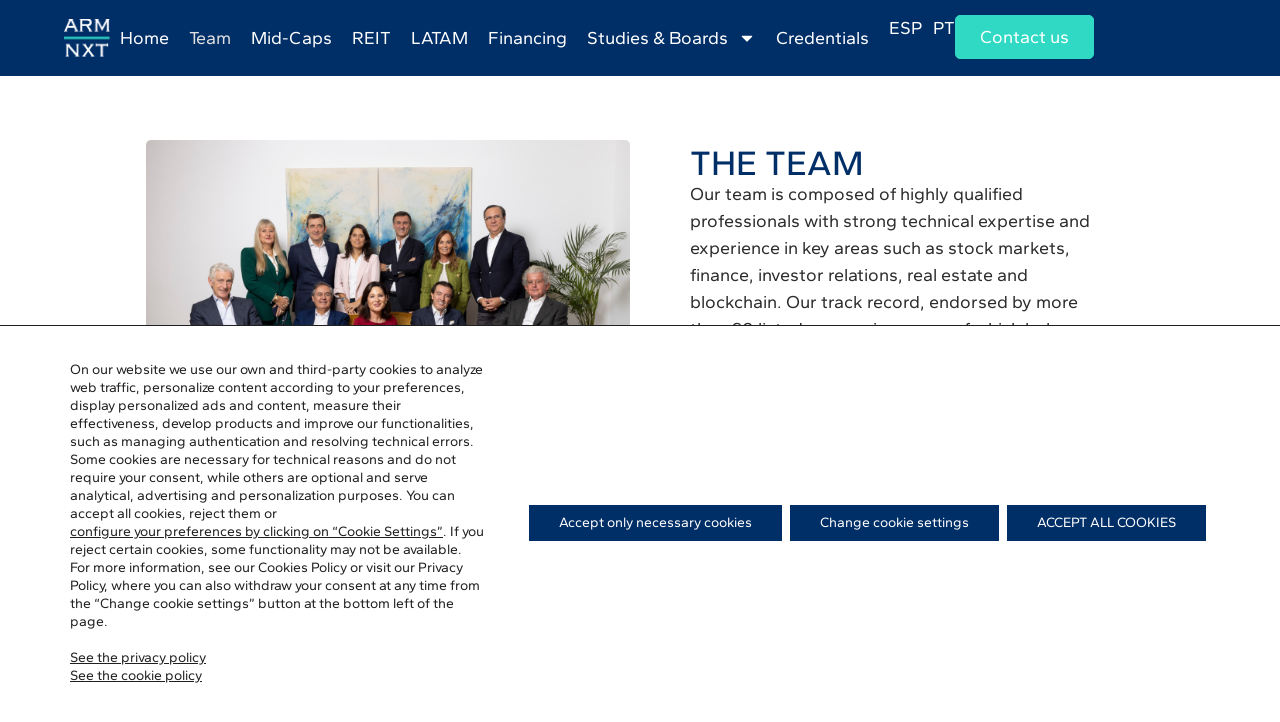

--- FILE ---
content_type: text/html; charset=UTF-8
request_url: https://armanext.com/en/our-team
body_size: 30774
content:
<!doctype html>
<html lang="en-GB">
<head>
	<meta charset="UTF-8">
	<meta name="viewport" content="width=device-width, initial-scale=1">
	<link rel="profile" href="https://gmpg.org/xfn/11">
	<meta name='robots' content='index, follow, max-image-preview:large, max-snippet:-1, max-video-preview:-1' />
<link rel="alternate" href="https://armanext.com/equipo" hreflang="es" />
<link rel="alternate" href="https://armanext.com/en/our-team" hreflang="en" />
<link rel="alternate" href="https://armanext.com/pt/equipe" hreflang="pt" />

	<!-- This site is optimized with the Yoast SEO plugin v26.7 - https://yoast.com/wordpress/plugins/seo/ -->
	<title>Our work team - ARMANEXT</title>
	<meta name="description" content="Professionals with extensive and proven experience in the public, financial, real estate, strategic consulting and auditing sectors." />
	<link rel="canonical" href="https://armanext.com/en/our-team" />
	<meta property="og:locale" content="en_GB" />
	<meta property="og:locale:alternate" content="es_ES" />
	<meta property="og:locale:alternate" content="pt_BR" />
	<meta property="og:type" content="article" />
	<meta property="og:title" content="Our work team - ARMANEXT" />
	<meta property="og:description" content="Professionals with extensive and proven experience in the public, financial, real estate, strategic consulting and auditing sectors." />
	<meta property="og:url" content="https://armanext.com/en/our-team" />
	<meta property="og:site_name" content="ARMANEXT" />
	<meta property="article:modified_time" content="2025-12-02T10:25:22+00:00" />
	<meta property="og:image" content="https://armanext.com/wp-content/uploads/2025/03/ARMANEXT-equipo-de-trabajo.jpg" />
	<meta property="og:image:width" content="1250" />
	<meta property="og:image:height" content="834" />
	<meta property="og:image:type" content="image/jpeg" />
	<meta name="twitter:card" content="summary_large_image" />
	<meta name="twitter:label1" content="Estimated reading time" />
	<meta name="twitter:data1" content="5 minutes" />
	<script type="application/ld+json" class="yoast-schema-graph">{"@context":"https://schema.org","@graph":[{"@type":"WebPage","@id":"https://armanext.com/en/our-team","url":"https://armanext.com/en/our-team","name":"Our work team - ARMANEXT","isPartOf":{"@id":"https://armanext.com/en/#website"},"primaryImageOfPage":{"@id":"https://armanext.com/en/our-team#primaryimage"},"image":{"@id":"https://armanext.com/en/our-team#primaryimage"},"thumbnailUrl":"https://armanext.com/wp-content/uploads/2025/03/ARMANEXT-equipo-de-trabajo.jpg","datePublished":"2023-05-28T12:11:19+00:00","dateModified":"2025-12-02T10:25:22+00:00","description":"Professionals with extensive and proven experience in the public, financial, real estate, strategic consulting and auditing sectors.","breadcrumb":{"@id":"https://armanext.com/en/our-team#breadcrumb"},"inLanguage":"en-GB","potentialAction":[{"@type":"ReadAction","target":["https://armanext.com/en/our-team"]}]},{"@type":"ImageObject","inLanguage":"en-GB","@id":"https://armanext.com/en/our-team#primaryimage","url":"https://armanext.com/wp-content/uploads/2025/03/ARMANEXT-equipo-de-trabajo.jpg","contentUrl":"https://armanext.com/wp-content/uploads/2025/03/ARMANEXT-equipo-de-trabajo.jpg"},{"@type":"BreadcrumbList","@id":"https://armanext.com/en/our-team#breadcrumb","itemListElement":[{"@type":"ListItem","position":1,"name":"Home","item":"https://armanext.com/en/"},{"@type":"ListItem","position":2,"name":"Our Team"}]},{"@type":"WebSite","@id":"https://armanext.com/en/#website","url":"https://armanext.com/en/","name":"ARMANEXT","description":"First Spanish company authorized to incorporate Mid-Cap and SOCIMI to Euronext","publisher":{"@id":"https://armanext.com/en/#organization"},"potentialAction":[{"@type":"SearchAction","target":{"@type":"EntryPoint","urlTemplate":"https://armanext.com/en/?s={search_term_string}"},"query-input":{"@type":"PropertyValueSpecification","valueRequired":true,"valueName":"search_term_string"}}],"inLanguage":"en-GB"},{"@type":"Organization","@id":"https://armanext.com/en/#organization","name":"Armanext","url":"https://armanext.com/en/","logo":{"@type":"ImageObject","inLanguage":"en-GB","@id":"https://armanext.com/en/#/schema/logo/image/","url":"https://armanext.com/wp-content/uploads/2022/08/Armanext-logo-1.png","contentUrl":"https://armanext.com/wp-content/uploads/2022/08/Armanext-logo-1.png","width":404,"height":88,"caption":"Armanext"},"image":{"@id":"https://armanext.com/en/#/schema/logo/image/"},"sameAs":["https://www.linkedin.com/company/armanext/","https://www.youtube.com/channel/UCJnGq3vsdEwbqREliwJ8wYA"]}]}</script>
	<!-- / Yoast SEO plugin. -->


<link rel='dns-prefetch' href='//hcaptcha.com' />
<link rel="alternate" type="application/rss+xml" title="ARMANEXT &raquo; Feed" href="https://armanext.com/en/feed" />
<link rel="alternate" type="application/rss+xml" title="ARMANEXT &raquo; Comments Feed" href="https://armanext.com/en/comments/feed" />
<link rel="alternate" title="oEmbed (JSON)" type="application/json+oembed" href="https://armanext.com/wp-json/oembed/1.0/embed?url=https%3A%2F%2Farmanext.com%2Fen%2Four-team&#038;lang=en" />
<link rel="alternate" title="oEmbed (XML)" type="text/xml+oembed" href="https://armanext.com/wp-json/oembed/1.0/embed?url=https%3A%2F%2Farmanext.com%2Fen%2Four-team&#038;format=xml&#038;lang=en" />
<style id='wp-img-auto-sizes-contain-inline-css'>
img:is([sizes=auto i],[sizes^="auto," i]){contain-intrinsic-size:3000px 1500px}
/*# sourceURL=wp-img-auto-sizes-contain-inline-css */
</style>
<style id='global-styles-inline-css'>
:root{--wp--preset--aspect-ratio--square: 1;--wp--preset--aspect-ratio--4-3: 4/3;--wp--preset--aspect-ratio--3-4: 3/4;--wp--preset--aspect-ratio--3-2: 3/2;--wp--preset--aspect-ratio--2-3: 2/3;--wp--preset--aspect-ratio--16-9: 16/9;--wp--preset--aspect-ratio--9-16: 9/16;--wp--preset--color--black: #000000;--wp--preset--color--cyan-bluish-gray: #abb8c3;--wp--preset--color--white: #ffffff;--wp--preset--color--pale-pink: #f78da7;--wp--preset--color--vivid-red: #cf2e2e;--wp--preset--color--luminous-vivid-orange: #ff6900;--wp--preset--color--luminous-vivid-amber: #fcb900;--wp--preset--color--light-green-cyan: #7bdcb5;--wp--preset--color--vivid-green-cyan: #00d084;--wp--preset--color--pale-cyan-blue: #8ed1fc;--wp--preset--color--vivid-cyan-blue: #0693e3;--wp--preset--color--vivid-purple: #9b51e0;--wp--preset--gradient--vivid-cyan-blue-to-vivid-purple: linear-gradient(135deg,rgb(6,147,227) 0%,rgb(155,81,224) 100%);--wp--preset--gradient--light-green-cyan-to-vivid-green-cyan: linear-gradient(135deg,rgb(122,220,180) 0%,rgb(0,208,130) 100%);--wp--preset--gradient--luminous-vivid-amber-to-luminous-vivid-orange: linear-gradient(135deg,rgb(252,185,0) 0%,rgb(255,105,0) 100%);--wp--preset--gradient--luminous-vivid-orange-to-vivid-red: linear-gradient(135deg,rgb(255,105,0) 0%,rgb(207,46,46) 100%);--wp--preset--gradient--very-light-gray-to-cyan-bluish-gray: linear-gradient(135deg,rgb(238,238,238) 0%,rgb(169,184,195) 100%);--wp--preset--gradient--cool-to-warm-spectrum: linear-gradient(135deg,rgb(74,234,220) 0%,rgb(151,120,209) 20%,rgb(207,42,186) 40%,rgb(238,44,130) 60%,rgb(251,105,98) 80%,rgb(254,248,76) 100%);--wp--preset--gradient--blush-light-purple: linear-gradient(135deg,rgb(255,206,236) 0%,rgb(152,150,240) 100%);--wp--preset--gradient--blush-bordeaux: linear-gradient(135deg,rgb(254,205,165) 0%,rgb(254,45,45) 50%,rgb(107,0,62) 100%);--wp--preset--gradient--luminous-dusk: linear-gradient(135deg,rgb(255,203,112) 0%,rgb(199,81,192) 50%,rgb(65,88,208) 100%);--wp--preset--gradient--pale-ocean: linear-gradient(135deg,rgb(255,245,203) 0%,rgb(182,227,212) 50%,rgb(51,167,181) 100%);--wp--preset--gradient--electric-grass: linear-gradient(135deg,rgb(202,248,128) 0%,rgb(113,206,126) 100%);--wp--preset--gradient--midnight: linear-gradient(135deg,rgb(2,3,129) 0%,rgb(40,116,252) 100%);--wp--preset--font-size--small: 13px;--wp--preset--font-size--medium: 20px;--wp--preset--font-size--large: 36px;--wp--preset--font-size--x-large: 42px;--wp--preset--spacing--20: 0.44rem;--wp--preset--spacing--30: 0.67rem;--wp--preset--spacing--40: 1rem;--wp--preset--spacing--50: 1.5rem;--wp--preset--spacing--60: 2.25rem;--wp--preset--spacing--70: 3.38rem;--wp--preset--spacing--80: 5.06rem;--wp--preset--shadow--natural: 6px 6px 9px rgba(0, 0, 0, 0.2);--wp--preset--shadow--deep: 12px 12px 50px rgba(0, 0, 0, 0.4);--wp--preset--shadow--sharp: 6px 6px 0px rgba(0, 0, 0, 0.2);--wp--preset--shadow--outlined: 6px 6px 0px -3px rgb(255, 255, 255), 6px 6px rgb(0, 0, 0);--wp--preset--shadow--crisp: 6px 6px 0px rgb(0, 0, 0);}:root { --wp--style--global--content-size: 800px;--wp--style--global--wide-size: 1200px; }:where(body) { margin: 0; }.wp-site-blocks > .alignleft { float: left; margin-right: 2em; }.wp-site-blocks > .alignright { float: right; margin-left: 2em; }.wp-site-blocks > .aligncenter { justify-content: center; margin-left: auto; margin-right: auto; }:where(.wp-site-blocks) > * { margin-block-start: 24px; margin-block-end: 0; }:where(.wp-site-blocks) > :first-child { margin-block-start: 0; }:where(.wp-site-blocks) > :last-child { margin-block-end: 0; }:root { --wp--style--block-gap: 24px; }:root :where(.is-layout-flow) > :first-child{margin-block-start: 0;}:root :where(.is-layout-flow) > :last-child{margin-block-end: 0;}:root :where(.is-layout-flow) > *{margin-block-start: 24px;margin-block-end: 0;}:root :where(.is-layout-constrained) > :first-child{margin-block-start: 0;}:root :where(.is-layout-constrained) > :last-child{margin-block-end: 0;}:root :where(.is-layout-constrained) > *{margin-block-start: 24px;margin-block-end: 0;}:root :where(.is-layout-flex){gap: 24px;}:root :where(.is-layout-grid){gap: 24px;}.is-layout-flow > .alignleft{float: left;margin-inline-start: 0;margin-inline-end: 2em;}.is-layout-flow > .alignright{float: right;margin-inline-start: 2em;margin-inline-end: 0;}.is-layout-flow > .aligncenter{margin-left: auto !important;margin-right: auto !important;}.is-layout-constrained > .alignleft{float: left;margin-inline-start: 0;margin-inline-end: 2em;}.is-layout-constrained > .alignright{float: right;margin-inline-start: 2em;margin-inline-end: 0;}.is-layout-constrained > .aligncenter{margin-left: auto !important;margin-right: auto !important;}.is-layout-constrained > :where(:not(.alignleft):not(.alignright):not(.alignfull)){max-width: var(--wp--style--global--content-size);margin-left: auto !important;margin-right: auto !important;}.is-layout-constrained > .alignwide{max-width: var(--wp--style--global--wide-size);}body .is-layout-flex{display: flex;}.is-layout-flex{flex-wrap: wrap;align-items: center;}.is-layout-flex > :is(*, div){margin: 0;}body .is-layout-grid{display: grid;}.is-layout-grid > :is(*, div){margin: 0;}body{padding-top: 0px;padding-right: 0px;padding-bottom: 0px;padding-left: 0px;}a:where(:not(.wp-element-button)){text-decoration: underline;}:root :where(.wp-element-button, .wp-block-button__link){background-color: #32373c;border-width: 0;color: #fff;font-family: inherit;font-size: inherit;font-style: inherit;font-weight: inherit;letter-spacing: inherit;line-height: inherit;padding-top: calc(0.667em + 2px);padding-right: calc(1.333em + 2px);padding-bottom: calc(0.667em + 2px);padding-left: calc(1.333em + 2px);text-decoration: none;text-transform: inherit;}.has-black-color{color: var(--wp--preset--color--black) !important;}.has-cyan-bluish-gray-color{color: var(--wp--preset--color--cyan-bluish-gray) !important;}.has-white-color{color: var(--wp--preset--color--white) !important;}.has-pale-pink-color{color: var(--wp--preset--color--pale-pink) !important;}.has-vivid-red-color{color: var(--wp--preset--color--vivid-red) !important;}.has-luminous-vivid-orange-color{color: var(--wp--preset--color--luminous-vivid-orange) !important;}.has-luminous-vivid-amber-color{color: var(--wp--preset--color--luminous-vivid-amber) !important;}.has-light-green-cyan-color{color: var(--wp--preset--color--light-green-cyan) !important;}.has-vivid-green-cyan-color{color: var(--wp--preset--color--vivid-green-cyan) !important;}.has-pale-cyan-blue-color{color: var(--wp--preset--color--pale-cyan-blue) !important;}.has-vivid-cyan-blue-color{color: var(--wp--preset--color--vivid-cyan-blue) !important;}.has-vivid-purple-color{color: var(--wp--preset--color--vivid-purple) !important;}.has-black-background-color{background-color: var(--wp--preset--color--black) !important;}.has-cyan-bluish-gray-background-color{background-color: var(--wp--preset--color--cyan-bluish-gray) !important;}.has-white-background-color{background-color: var(--wp--preset--color--white) !important;}.has-pale-pink-background-color{background-color: var(--wp--preset--color--pale-pink) !important;}.has-vivid-red-background-color{background-color: var(--wp--preset--color--vivid-red) !important;}.has-luminous-vivid-orange-background-color{background-color: var(--wp--preset--color--luminous-vivid-orange) !important;}.has-luminous-vivid-amber-background-color{background-color: var(--wp--preset--color--luminous-vivid-amber) !important;}.has-light-green-cyan-background-color{background-color: var(--wp--preset--color--light-green-cyan) !important;}.has-vivid-green-cyan-background-color{background-color: var(--wp--preset--color--vivid-green-cyan) !important;}.has-pale-cyan-blue-background-color{background-color: var(--wp--preset--color--pale-cyan-blue) !important;}.has-vivid-cyan-blue-background-color{background-color: var(--wp--preset--color--vivid-cyan-blue) !important;}.has-vivid-purple-background-color{background-color: var(--wp--preset--color--vivid-purple) !important;}.has-black-border-color{border-color: var(--wp--preset--color--black) !important;}.has-cyan-bluish-gray-border-color{border-color: var(--wp--preset--color--cyan-bluish-gray) !important;}.has-white-border-color{border-color: var(--wp--preset--color--white) !important;}.has-pale-pink-border-color{border-color: var(--wp--preset--color--pale-pink) !important;}.has-vivid-red-border-color{border-color: var(--wp--preset--color--vivid-red) !important;}.has-luminous-vivid-orange-border-color{border-color: var(--wp--preset--color--luminous-vivid-orange) !important;}.has-luminous-vivid-amber-border-color{border-color: var(--wp--preset--color--luminous-vivid-amber) !important;}.has-light-green-cyan-border-color{border-color: var(--wp--preset--color--light-green-cyan) !important;}.has-vivid-green-cyan-border-color{border-color: var(--wp--preset--color--vivid-green-cyan) !important;}.has-pale-cyan-blue-border-color{border-color: var(--wp--preset--color--pale-cyan-blue) !important;}.has-vivid-cyan-blue-border-color{border-color: var(--wp--preset--color--vivid-cyan-blue) !important;}.has-vivid-purple-border-color{border-color: var(--wp--preset--color--vivid-purple) !important;}.has-vivid-cyan-blue-to-vivid-purple-gradient-background{background: var(--wp--preset--gradient--vivid-cyan-blue-to-vivid-purple) !important;}.has-light-green-cyan-to-vivid-green-cyan-gradient-background{background: var(--wp--preset--gradient--light-green-cyan-to-vivid-green-cyan) !important;}.has-luminous-vivid-amber-to-luminous-vivid-orange-gradient-background{background: var(--wp--preset--gradient--luminous-vivid-amber-to-luminous-vivid-orange) !important;}.has-luminous-vivid-orange-to-vivid-red-gradient-background{background: var(--wp--preset--gradient--luminous-vivid-orange-to-vivid-red) !important;}.has-very-light-gray-to-cyan-bluish-gray-gradient-background{background: var(--wp--preset--gradient--very-light-gray-to-cyan-bluish-gray) !important;}.has-cool-to-warm-spectrum-gradient-background{background: var(--wp--preset--gradient--cool-to-warm-spectrum) !important;}.has-blush-light-purple-gradient-background{background: var(--wp--preset--gradient--blush-light-purple) !important;}.has-blush-bordeaux-gradient-background{background: var(--wp--preset--gradient--blush-bordeaux) !important;}.has-luminous-dusk-gradient-background{background: var(--wp--preset--gradient--luminous-dusk) !important;}.has-pale-ocean-gradient-background{background: var(--wp--preset--gradient--pale-ocean) !important;}.has-electric-grass-gradient-background{background: var(--wp--preset--gradient--electric-grass) !important;}.has-midnight-gradient-background{background: var(--wp--preset--gradient--midnight) !important;}.has-small-font-size{font-size: var(--wp--preset--font-size--small) !important;}.has-medium-font-size{font-size: var(--wp--preset--font-size--medium) !important;}.has-large-font-size{font-size: var(--wp--preset--font-size--large) !important;}.has-x-large-font-size{font-size: var(--wp--preset--font-size--x-large) !important;}
:root :where(.wp-block-pullquote){font-size: 1.5em;line-height: 1.6;}
/*# sourceURL=global-styles-inline-css */
</style>
<link rel='stylesheet' id='hello-elementor-css' href='https://armanext.com/wp-content/themes/hello-elementor/assets/css/reset.css' media='all' />
<link rel='stylesheet' id='hello-elementor-theme-style-css' href='https://armanext.com/wp-content/themes/hello-elementor/assets/css/theme.css' media='all' />
<link rel='stylesheet' id='hello-elementor-header-footer-css' href='https://armanext.com/wp-content/themes/hello-elementor/assets/css/header-footer.css' media='all' />
<link rel='stylesheet' id='elementor-frontend-css' href='https://armanext.com/wp-content/uploads/elementor/css/custom-frontend.min.css' media='all' />
<link rel='stylesheet' id='elementor-post-7-css' href='https://armanext.com/wp-content/uploads/elementor/css/post-7.css' media='all' />
<link rel='stylesheet' id='widget-image-css' href='https://armanext.com/wp-content/plugins/elementor/assets/css/widget-image.min.css' media='all' />
<link rel='stylesheet' id='e-animation-grow-css' href='https://armanext.com/wp-content/plugins/elementor/assets/lib/animations/styles/e-animation-grow.min.css' media='all' />
<link rel='stylesheet' id='widget-nav-menu-css' href='https://armanext.com/wp-content/uploads/elementor/css/custom-pro-widget-nav-menu.min.css' media='all' />
<link rel='stylesheet' id='e-sticky-css' href='https://armanext.com/wp-content/plugins/elementor-pro/assets/css/modules/sticky.min.css' media='all' />
<link rel='stylesheet' id='widget-icon-box-css' href='https://armanext.com/wp-content/uploads/elementor/css/custom-widget-icon-box.min.css' media='all' />
<link rel='stylesheet' id='widget-icon-list-css' href='https://armanext.com/wp-content/uploads/elementor/css/custom-widget-icon-list.min.css' media='all' />
<link rel='stylesheet' id='widget-heading-css' href='https://armanext.com/wp-content/plugins/elementor/assets/css/widget-heading.min.css' media='all' />
<link rel='stylesheet' id='widget-form-css' href='https://armanext.com/wp-content/plugins/elementor-pro/assets/css/widget-form.min.css' media='all' />
<link rel='stylesheet' id='widget-nested-tabs-css' href='https://armanext.com/wp-content/uploads/elementor/css/custom-widget-nested-tabs.min.css' media='all' />
<link rel='stylesheet' id='e-animation-slideInDown-css' href='https://armanext.com/wp-content/plugins/elementor/assets/lib/animations/styles/slideInDown.min.css' media='all' />
<link rel='stylesheet' id='e-popup-css' href='https://armanext.com/wp-content/plugins/elementor-pro/assets/css/conditionals/popup.min.css' media='all' />
<link rel='stylesheet' id='cpel-language-switcher-css' href='https://armanext.com/wp-content/plugins/connect-polylang-elementor/assets/css/language-switcher.min.css' media='all' />
<link rel='stylesheet' id='e-animation-pulse-grow-css' href='https://armanext.com/wp-content/plugins/elementor/assets/lib/animations/styles/e-animation-pulse-grow.min.css' media='all' />
<link rel='stylesheet' id='widget-divider-css' href='https://armanext.com/wp-content/plugins/elementor/assets/css/widget-divider.min.css' media='all' />
<link rel='stylesheet' id='elementor-post-10579-css' href='https://armanext.com/wp-content/uploads/elementor/css/post-10579.css' media='all' />
<link rel='stylesheet' id='elementor-post-19168-css' href='https://armanext.com/wp-content/uploads/elementor/css/post-19168.css' media='all' />
<link rel='stylesheet' id='elementor-post-14304-css' href='https://armanext.com/wp-content/uploads/elementor/css/post-14304.css' media='all' />
<link rel='stylesheet' id='elementor-post-10585-css' href='https://armanext.com/wp-content/uploads/elementor/css/post-10585.css' media='all' />
<link rel='stylesheet' id='moove_gdpr_frontend-css' href='https://armanext.com/wp-content/plugins/gdpr-cookie-compliance/dist/styles/gdpr-main-nf.css' media='all' />
<style id='moove_gdpr_frontend-inline-css'>
				#moove_gdpr_cookie_modal .moove-gdpr-modal-content .moove-gdpr-tab-main h3.tab-title, 
				#moove_gdpr_cookie_modal .moove-gdpr-modal-content .moove-gdpr-tab-main span.tab-title,
				#moove_gdpr_cookie_modal .moove-gdpr-modal-content .moove-gdpr-modal-left-content #moove-gdpr-menu li a, 
				#moove_gdpr_cookie_modal .moove-gdpr-modal-content .moove-gdpr-modal-left-content #moove-gdpr-menu li button,
				#moove_gdpr_cookie_modal .moove-gdpr-modal-content .moove-gdpr-modal-left-content .moove-gdpr-branding-cnt a,
				#moove_gdpr_cookie_modal .moove-gdpr-modal-content .moove-gdpr-modal-footer-content .moove-gdpr-button-holder a.mgbutton, 
				#moove_gdpr_cookie_modal .moove-gdpr-modal-content .moove-gdpr-modal-footer-content .moove-gdpr-button-holder button.mgbutton,
				#moove_gdpr_cookie_modal .cookie-switch .cookie-slider:after, 
				#moove_gdpr_cookie_modal .cookie-switch .slider:after, 
				#moove_gdpr_cookie_modal .switch .cookie-slider:after, 
				#moove_gdpr_cookie_modal .switch .slider:after,
				#moove_gdpr_cookie_info_bar .moove-gdpr-info-bar-container .moove-gdpr-info-bar-content p, 
				#moove_gdpr_cookie_info_bar .moove-gdpr-info-bar-container .moove-gdpr-info-bar-content p a,
				#moove_gdpr_cookie_info_bar .moove-gdpr-info-bar-container .moove-gdpr-info-bar-content a.mgbutton, 
				#moove_gdpr_cookie_info_bar .moove-gdpr-info-bar-container .moove-gdpr-info-bar-content button.mgbutton,
				#moove_gdpr_cookie_modal .moove-gdpr-modal-content .moove-gdpr-tab-main .moove-gdpr-tab-main-content h1, 
				#moove_gdpr_cookie_modal .moove-gdpr-modal-content .moove-gdpr-tab-main .moove-gdpr-tab-main-content h2, 
				#moove_gdpr_cookie_modal .moove-gdpr-modal-content .moove-gdpr-tab-main .moove-gdpr-tab-main-content h3, 
				#moove_gdpr_cookie_modal .moove-gdpr-modal-content .moove-gdpr-tab-main .moove-gdpr-tab-main-content h4, 
				#moove_gdpr_cookie_modal .moove-gdpr-modal-content .moove-gdpr-tab-main .moove-gdpr-tab-main-content h5, 
				#moove_gdpr_cookie_modal .moove-gdpr-modal-content .moove-gdpr-tab-main .moove-gdpr-tab-main-content h6,
				#moove_gdpr_cookie_modal .moove-gdpr-modal-content.moove_gdpr_modal_theme_v2 .moove-gdpr-modal-title .tab-title,
				#moove_gdpr_cookie_modal .moove-gdpr-modal-content.moove_gdpr_modal_theme_v2 .moove-gdpr-tab-main h3.tab-title, 
				#moove_gdpr_cookie_modal .moove-gdpr-modal-content.moove_gdpr_modal_theme_v2 .moove-gdpr-tab-main span.tab-title,
				#moove_gdpr_cookie_modal .moove-gdpr-modal-content.moove_gdpr_modal_theme_v2 .moove-gdpr-branding-cnt a {
					font-weight: inherit				}
			#moove_gdpr_cookie_modal,#moove_gdpr_cookie_info_bar,.gdpr_cookie_settings_shortcode_content{font-family:inherit}#moove_gdpr_save_popup_settings_button{background-color:#373737;color:#fff}#moove_gdpr_save_popup_settings_button:hover{background-color:#000}#moove_gdpr_cookie_info_bar .moove-gdpr-info-bar-container .moove-gdpr-info-bar-content a.mgbutton,#moove_gdpr_cookie_info_bar .moove-gdpr-info-bar-container .moove-gdpr-info-bar-content button.mgbutton{background-color:#002f68}#moove_gdpr_cookie_modal .moove-gdpr-modal-content .moove-gdpr-modal-footer-content .moove-gdpr-button-holder a.mgbutton,#moove_gdpr_cookie_modal .moove-gdpr-modal-content .moove-gdpr-modal-footer-content .moove-gdpr-button-holder button.mgbutton,.gdpr_cookie_settings_shortcode_content .gdpr-shr-button.button-green{background-color:#002f68;border-color:#002f68}#moove_gdpr_cookie_modal .moove-gdpr-modal-content .moove-gdpr-modal-footer-content .moove-gdpr-button-holder a.mgbutton:hover,#moove_gdpr_cookie_modal .moove-gdpr-modal-content .moove-gdpr-modal-footer-content .moove-gdpr-button-holder button.mgbutton:hover,.gdpr_cookie_settings_shortcode_content .gdpr-shr-button.button-green:hover{background-color:#fff;color:#002f68}#moove_gdpr_cookie_modal .moove-gdpr-modal-content .moove-gdpr-modal-close i,#moove_gdpr_cookie_modal .moove-gdpr-modal-content .moove-gdpr-modal-close span.gdpr-icon{background-color:#002f68;border:1px solid #002f68}#moove_gdpr_cookie_info_bar span.moove-gdpr-infobar-allow-all.focus-g,#moove_gdpr_cookie_info_bar span.moove-gdpr-infobar-allow-all:focus,#moove_gdpr_cookie_info_bar button.moove-gdpr-infobar-allow-all.focus-g,#moove_gdpr_cookie_info_bar button.moove-gdpr-infobar-allow-all:focus,#moove_gdpr_cookie_info_bar span.moove-gdpr-infobar-reject-btn.focus-g,#moove_gdpr_cookie_info_bar span.moove-gdpr-infobar-reject-btn:focus,#moove_gdpr_cookie_info_bar button.moove-gdpr-infobar-reject-btn.focus-g,#moove_gdpr_cookie_info_bar button.moove-gdpr-infobar-reject-btn:focus,#moove_gdpr_cookie_info_bar span.change-settings-button.focus-g,#moove_gdpr_cookie_info_bar span.change-settings-button:focus,#moove_gdpr_cookie_info_bar button.change-settings-button.focus-g,#moove_gdpr_cookie_info_bar button.change-settings-button:focus{-webkit-box-shadow:0 0 1px 3px #002f68;-moz-box-shadow:0 0 1px 3px #002f68;box-shadow:0 0 1px 3px #002f68}#moove_gdpr_cookie_modal .moove-gdpr-modal-content .moove-gdpr-modal-close i:hover,#moove_gdpr_cookie_modal .moove-gdpr-modal-content .moove-gdpr-modal-close span.gdpr-icon:hover,#moove_gdpr_cookie_info_bar span[data-href]>u.change-settings-button{color:#002f68}#moove_gdpr_cookie_modal .moove-gdpr-modal-content .moove-gdpr-modal-left-content #moove-gdpr-menu li.menu-item-selected a span.gdpr-icon,#moove_gdpr_cookie_modal .moove-gdpr-modal-content .moove-gdpr-modal-left-content #moove-gdpr-menu li.menu-item-selected button span.gdpr-icon{color:inherit}#moove_gdpr_cookie_modal .moove-gdpr-modal-content .moove-gdpr-modal-left-content #moove-gdpr-menu li a span.gdpr-icon,#moove_gdpr_cookie_modal .moove-gdpr-modal-content .moove-gdpr-modal-left-content #moove-gdpr-menu li button span.gdpr-icon{color:inherit}#moove_gdpr_cookie_modal .gdpr-acc-link{line-height:0;font-size:0;color:transparent;position:absolute}#moove_gdpr_cookie_modal .moove-gdpr-modal-content .moove-gdpr-modal-close:hover i,#moove_gdpr_cookie_modal .moove-gdpr-modal-content .moove-gdpr-modal-left-content #moove-gdpr-menu li a,#moove_gdpr_cookie_modal .moove-gdpr-modal-content .moove-gdpr-modal-left-content #moove-gdpr-menu li button,#moove_gdpr_cookie_modal .moove-gdpr-modal-content .moove-gdpr-modal-left-content #moove-gdpr-menu li button i,#moove_gdpr_cookie_modal .moove-gdpr-modal-content .moove-gdpr-modal-left-content #moove-gdpr-menu li a i,#moove_gdpr_cookie_modal .moove-gdpr-modal-content .moove-gdpr-tab-main .moove-gdpr-tab-main-content a:hover,#moove_gdpr_cookie_info_bar.moove-gdpr-dark-scheme .moove-gdpr-info-bar-container .moove-gdpr-info-bar-content a.mgbutton:hover,#moove_gdpr_cookie_info_bar.moove-gdpr-dark-scheme .moove-gdpr-info-bar-container .moove-gdpr-info-bar-content button.mgbutton:hover,#moove_gdpr_cookie_info_bar.moove-gdpr-dark-scheme .moove-gdpr-info-bar-container .moove-gdpr-info-bar-content a:hover,#moove_gdpr_cookie_info_bar.moove-gdpr-dark-scheme .moove-gdpr-info-bar-container .moove-gdpr-info-bar-content button:hover,#moove_gdpr_cookie_info_bar.moove-gdpr-dark-scheme .moove-gdpr-info-bar-container .moove-gdpr-info-bar-content span.change-settings-button:hover,#moove_gdpr_cookie_info_bar.moove-gdpr-dark-scheme .moove-gdpr-info-bar-container .moove-gdpr-info-bar-content button.change-settings-button:hover,#moove_gdpr_cookie_info_bar.moove-gdpr-dark-scheme .moove-gdpr-info-bar-container .moove-gdpr-info-bar-content u.change-settings-button:hover,#moove_gdpr_cookie_info_bar span[data-href]>u.change-settings-button,#moove_gdpr_cookie_info_bar.moove-gdpr-dark-scheme .moove-gdpr-info-bar-container .moove-gdpr-info-bar-content a.mgbutton.focus-g,#moove_gdpr_cookie_info_bar.moove-gdpr-dark-scheme .moove-gdpr-info-bar-container .moove-gdpr-info-bar-content button.mgbutton.focus-g,#moove_gdpr_cookie_info_bar.moove-gdpr-dark-scheme .moove-gdpr-info-bar-container .moove-gdpr-info-bar-content a.focus-g,#moove_gdpr_cookie_info_bar.moove-gdpr-dark-scheme .moove-gdpr-info-bar-container .moove-gdpr-info-bar-content button.focus-g,#moove_gdpr_cookie_info_bar.moove-gdpr-dark-scheme .moove-gdpr-info-bar-container .moove-gdpr-info-bar-content a.mgbutton:focus,#moove_gdpr_cookie_info_bar.moove-gdpr-dark-scheme .moove-gdpr-info-bar-container .moove-gdpr-info-bar-content button.mgbutton:focus,#moove_gdpr_cookie_info_bar.moove-gdpr-dark-scheme .moove-gdpr-info-bar-container .moove-gdpr-info-bar-content a:focus,#moove_gdpr_cookie_info_bar.moove-gdpr-dark-scheme .moove-gdpr-info-bar-container .moove-gdpr-info-bar-content button:focus,#moove_gdpr_cookie_info_bar.moove-gdpr-dark-scheme .moove-gdpr-info-bar-container .moove-gdpr-info-bar-content span.change-settings-button.focus-g,span.change-settings-button:focus,button.change-settings-button.focus-g,button.change-settings-button:focus,#moove_gdpr_cookie_info_bar.moove-gdpr-dark-scheme .moove-gdpr-info-bar-container .moove-gdpr-info-bar-content u.change-settings-button.focus-g,#moove_gdpr_cookie_info_bar.moove-gdpr-dark-scheme .moove-gdpr-info-bar-container .moove-gdpr-info-bar-content u.change-settings-button:focus{color:#002f68}#moove_gdpr_cookie_modal .moove-gdpr-branding.focus-g span,#moove_gdpr_cookie_modal .moove-gdpr-modal-content .moove-gdpr-tab-main a.focus-g,#moove_gdpr_cookie_modal .moove-gdpr-modal-content .moove-gdpr-tab-main .gdpr-cd-details-toggle.focus-g{color:#002f68}#moove_gdpr_cookie_modal.gdpr_lightbox-hide{display:none}#moove_gdpr_cookie_info_bar .moove-gdpr-info-bar-container .moove-gdpr-info-bar-content a.mgbutton,#moove_gdpr_cookie_info_bar .moove-gdpr-info-bar-container .moove-gdpr-info-bar-content button.mgbutton,#moove_gdpr_cookie_modal .moove-gdpr-modal-content .moove-gdpr-modal-footer-content .moove-gdpr-button-holder a.mgbutton,#moove_gdpr_cookie_modal .moove-gdpr-modal-content .moove-gdpr-modal-footer-content .moove-gdpr-button-holder button.mgbutton,.gdpr-shr-button,#moove_gdpr_cookie_info_bar .moove-gdpr-infobar-close-btn{border-radius:0}
/*# sourceURL=moove_gdpr_frontend-inline-css */
</style>
<link rel='stylesheet' id='elementor-gf-local-gantari-css' href='https://armanext.com/wp-content/uploads/elementor/google-fonts/css/gantari.css' media='all' />
<link rel='stylesheet' id='elementor-icons-icomoon-2-css' href='https://armanext.com/wp-content/uploads/elementor/custom-icons/icomoon-2/style.css' media='all' />
<script src="https://armanext.com/wp-includes/js/jquery/jquery.min.js" id="jquery-core-js"></script>
<script src="https://armanext.com/wp-includes/js/jquery/jquery-migrate.min.js" id="jquery-migrate-js"></script>
<link rel="https://api.w.org/" href="https://armanext.com/wp-json/" /><link rel="alternate" title="JSON" type="application/json" href="https://armanext.com/wp-json/wp/v2/pages/10579" /><link rel="EditURI" type="application/rsd+xml" title="RSD" href="https://armanext.com/xmlrpc.php?rsd" />
<meta name="generator" content="WordPress 6.9" />
<link rel='shortlink' href='https://armanext.com/?p=10579' />
<style>
.h-captcha{position:relative;display:block;margin-bottom:2rem;padding:0;clear:both}.h-captcha[data-size="normal"]{width:302px;height:76px}.h-captcha[data-size="compact"]{width:158px;height:138px}.h-captcha[data-size="invisible"]{display:none}.h-captcha iframe{z-index:1}.h-captcha::before{content:"";display:block;position:absolute;top:0;left:0;background:url(https://armanext.com/wp-content/plugins/hcaptcha-for-forms-and-more/assets/images/hcaptcha-div-logo.svg) no-repeat;border:1px solid #fff0;border-radius:4px;box-sizing:border-box}.h-captcha::after{content:"The hCaptcha loading is delayed until user interaction.";font-family:-apple-system,system-ui,BlinkMacSystemFont,"Segoe UI",Roboto,Oxygen,Ubuntu,"Helvetica Neue",Arial,sans-serif;font-size:10px;font-weight:500;position:absolute;top:0;bottom:0;left:0;right:0;box-sizing:border-box;color:#bf1722;opacity:0}.h-captcha:not(:has(iframe))::after{animation:hcap-msg-fade-in .3s ease forwards;animation-delay:2s}.h-captcha:has(iframe)::after{animation:none;opacity:0}@keyframes hcap-msg-fade-in{to{opacity:1}}.h-captcha[data-size="normal"]::before{width:302px;height:76px;background-position:93.8% 28%}.h-captcha[data-size="normal"]::after{width:302px;height:76px;display:flex;flex-wrap:wrap;align-content:center;line-height:normal;padding:0 75px 0 10px}.h-captcha[data-size="compact"]::before{width:158px;height:138px;background-position:49.9% 78.8%}.h-captcha[data-size="compact"]::after{width:158px;height:138px;text-align:center;line-height:normal;padding:24px 10px 10px 10px}.h-captcha[data-theme="light"]::before,body.is-light-theme .h-captcha[data-theme="auto"]::before,.h-captcha[data-theme="auto"]::before{background-color:#fafafa;border:1px solid #e0e0e0}.h-captcha[data-theme="dark"]::before,body.is-dark-theme .h-captcha[data-theme="auto"]::before,html.wp-dark-mode-active .h-captcha[data-theme="auto"]::before,html.drdt-dark-mode .h-captcha[data-theme="auto"]::before{background-image:url(https://armanext.com/wp-content/plugins/hcaptcha-for-forms-and-more/assets/images/hcaptcha-div-logo-white.svg);background-repeat:no-repeat;background-color:#333;border:1px solid #f5f5f5}@media (prefers-color-scheme:dark){.h-captcha[data-theme="auto"]::before{background-image:url(https://armanext.com/wp-content/plugins/hcaptcha-for-forms-and-more/assets/images/hcaptcha-div-logo-white.svg);background-repeat:no-repeat;background-color:#333;border:1px solid #f5f5f5}}.h-captcha[data-theme="custom"]::before{background-color:initial}.h-captcha[data-size="invisible"]::before,.h-captcha[data-size="invisible"]::after{display:none}.h-captcha iframe{position:relative}div[style*="z-index: 2147483647"] div[style*="border-width: 11px"][style*="position: absolute"][style*="pointer-events: none"]{border-style:none}
</style>
<style>
.elementor-widget-login .h-captcha{margin-bottom:0}
</style>
<meta name="generator" content="Elementor 3.34.1; features: e_font_icon_svg, additional_custom_breakpoints; settings: css_print_method-external, google_font-enabled, font_display-auto">
			<style>
				.e-con.e-parent:nth-of-type(n+4):not(.e-lazyloaded):not(.e-no-lazyload),
				.e-con.e-parent:nth-of-type(n+4):not(.e-lazyloaded):not(.e-no-lazyload) * {
					background-image: none !important;
				}
				@media screen and (max-height: 1024px) {
					.e-con.e-parent:nth-of-type(n+3):not(.e-lazyloaded):not(.e-no-lazyload),
					.e-con.e-parent:nth-of-type(n+3):not(.e-lazyloaded):not(.e-no-lazyload) * {
						background-image: none !important;
					}
				}
				@media screen and (max-height: 640px) {
					.e-con.e-parent:nth-of-type(n+2):not(.e-lazyloaded):not(.e-no-lazyload),
					.e-con.e-parent:nth-of-type(n+2):not(.e-lazyloaded):not(.e-no-lazyload) * {
						background-image: none !important;
					}
				}
			</style>
			<style>
.elementor-field-type-hcaptcha .elementor-field{background:transparent!important}.elementor-field-type-hcaptcha .h-captcha{margin-bottom:unset}
</style>
<link rel="icon" href="https://armanext.com/wp-content/uploads/2022/09/cropped-ARMNXT-favicon-512x512-1-32x32.png" sizes="32x32" />
<link rel="icon" href="https://armanext.com/wp-content/uploads/2022/09/cropped-ARMNXT-favicon-512x512-1-192x192.png" sizes="192x192" />
<link rel="apple-touch-icon" href="https://armanext.com/wp-content/uploads/2022/09/cropped-ARMNXT-favicon-512x512-1-180x180.png" />
<meta name="msapplication-TileImage" content="https://armanext.com/wp-content/uploads/2022/09/cropped-ARMNXT-favicon-512x512-1-270x270.png" />
		<style id="wp-custom-css">
			/* Banner Cookies */
#moove_gdpr_cookie_info_bar .moove-gdpr-info-bar-container .moove-gdpr-info-bar-content {
	padding-top:25px;
	Padding-bottom:25px;
}

#moove_gdpr_cookie_info_bar {
	min-height: 60px;
	max-height: 750px;
}

#moove_gdpr_cookie_info_bar:not(.gdpr-full-screen-infobar) .moove-gdpr-info-bar-container .moove-gdpr-info-bar-content button.mgbutton.moove-gdpr-infobar-settings-btn {
	background-color: #002f68;
	color: #fff;
	box-shadow: none;
	opacity: 1;
}

#moove_gdpr_cookie_modal .moove-gdpr-modal-content .moove-gdpr-modal-footer-content .moove-gdpr-button-holder button.mgbutton.moove-gdpr-modal-save-settings {
	background-color: #002f68;
	color: #fff;
}

#moove_gdpr_cookie_modal .moove-gdpr-modal-content .moove-gdpr-modal-footer-content .moove-gdpr-button-holder button.mgbutton.moove-gdpr-modal-save-settings:hover {
	color: #002f68;
}

/* Quitar subrayado de enlaces */
.page-content a, .entry-content a {
text-decoration: none;
border: 0 none;
}

.wp-block-button__link {
text-decoration: none;
border: 0 none;
}

/* Videos Youtube - Cookies */
.videoAlertBox {
	margin:40px !important;
	padding:40px 30px !important;
	background-color:black !important;
	text-align:center !important;
	color:white !important;
	position:relative;
	top:0;
	left:0;
	font-size:11px !important;
}

.videoAlertBox .titulo {
	display:inline-block !important;
	margin-bottom:30px !important;
	font-size: 15px !important;
}
.videoAlertBox a {
	color:white !important;
	border:1px solid white;
	padding:10px !important;
	display:inline-block !important;
	margin:10px !important;
}
iframe.videoCookies {
	position:relative !important;
	top:0 !important;
	left:0 !important;
	display: none;
}

/* RGPD Flotante */
#moove_gdpr_save_popup_settings_button {
	border-radius:5px;
}

/* IA Chat Flotante Flotante */
#iachatboton .elementor-icon-box-title {
  visibility: hidden;
}

#iachatboton:hover .elementor-icon-box-title {
  visibility: visible;  
}

/* Separación conmutador de idiomas */
.elementor-18168 .elementor-element.elementor-element-42510e7 .cpel-switcher__nav {
    --cpel-switcher-space: 0px;
}

.elementor-19168 .elementor-element.elementor-element-a64c3fa .cpel-switcher__nav {
    --cpel-switcher-space: 0px;
}

.elementor-21659 .elementor-element.elementor-element-d7284bc .cpel-switcher__nav {
    --cpel-switcher-space: 0px;
}		</style>
		</head>
<body class="wp-singular page-template-default page page-id-10579 wp-custom-logo wp-embed-responsive wp-theme-hello-elementor hello-elementor-default elementor-default elementor-kit-7 elementor-page elementor-page-10579">


<a class="skip-link screen-reader-text" href="#content">Skip to content</a>

		<header data-elementor-type="header" data-elementor-id="19168" class="elementor elementor-19168 elementor-location-header" data-elementor-post-type="elementor_library">
			<div class="elementor-element elementor-element-172ef74 e-flex e-con-boxed e-con e-parent" data-id="172ef74" data-element_type="container" data-settings="{&quot;background_background&quot;:&quot;classic&quot;,&quot;sticky&quot;:&quot;top&quot;,&quot;sticky_on&quot;:[&quot;desktop&quot;,&quot;tablet&quot;,&quot;mobile_extra&quot;,&quot;mobile&quot;],&quot;sticky_offset&quot;:0,&quot;sticky_effects_offset&quot;:0,&quot;sticky_anchor_link_offset&quot;:0}">
					<div class="e-con-inner">
				<div class="elementor-element elementor-element-4b54794 elementor-widget elementor-widget-image" data-id="4b54794" data-element_type="widget" data-widget_type="image.default">
																<a href="https://armanext.com/">
							<img src="https://armanext.com/wp-content/uploads/2022/08/ARMNXT-reduced-logo-01.png" title="" alt="" loading="lazy" />								</a>
															</div>
		<div class="elementor-element elementor-element-f0acc75 e-con-full e-flex e-con e-child" data-id="f0acc75" data-element_type="container">
				<div class="elementor-element elementor-element-a6bbb03 elementor-nav-menu__align-end elementor-nav-menu--stretch elementor-nav-menu--dropdown-tablet elementor-nav-menu__text-align-aside elementor-nav-menu--toggle elementor-nav-menu--burger elementor-widget elementor-widget-nav-menu" data-id="a6bbb03" data-element_type="widget" data-settings="{&quot;full_width&quot;:&quot;stretch&quot;,&quot;toggle_icon_hover_animation&quot;:&quot;grow&quot;,&quot;layout&quot;:&quot;horizontal&quot;,&quot;submenu_icon&quot;:{&quot;value&quot;:&quot;&lt;svg aria-hidden=\&quot;true\&quot; class=\&quot;e-font-icon-svg e-fas-caret-down\&quot; viewBox=\&quot;0 0 320 512\&quot; xmlns=\&quot;http:\/\/www.w3.org\/2000\/svg\&quot;&gt;&lt;path d=\&quot;M31.3 192h257.3c17.8 0 26.7 21.5 14.1 34.1L174.1 354.8c-7.8 7.8-20.5 7.8-28.3 0L17.2 226.1C4.6 213.5 13.5 192 31.3 192z\&quot;&gt;&lt;\/path&gt;&lt;\/svg&gt;&quot;,&quot;library&quot;:&quot;fa-solid&quot;},&quot;toggle&quot;:&quot;burger&quot;}" data-widget_type="nav-menu.default">
								<nav aria-label="Menú" class="elementor-nav-menu--main elementor-nav-menu__container elementor-nav-menu--layout-horizontal e--pointer-text e--animation-none">
				<ul id="menu-1-a6bbb03" class="elementor-nav-menu"><li class="menu-item menu-item-type-post_type menu-item-object-page menu-item-home menu-item-19170"><a href="https://armanext.com/en/" class="elementor-item">Home</a></li>
<li class="menu-item menu-item-type-post_type menu-item-object-page current-menu-item page_item page-item-10579 current_page_item menu-item-19171"><a href="https://armanext.com/en/our-team" aria-current="page" class="elementor-item elementor-item-active">Team</a></li>
<li class="menu-item menu-item-type-post_type menu-item-object-page menu-item-19172"><a href="https://armanext.com/en/mid-cap-en" class="elementor-item">Mid-Caps</a></li>
<li class="menu-item menu-item-type-post_type menu-item-object-page menu-item-19173"><a href="https://armanext.com/en/reit" class="elementor-item">REIT</a></li>
<li class="menu-item menu-item-type-post_type menu-item-object-page menu-item-19176"><a href="https://armanext.com/en/latam-2" class="elementor-item">LATAM</a></li>
<li class="menu-item menu-item-type-post_type menu-item-object-page menu-item-19174"><a href="https://armanext.com/en/fundraising" class="elementor-item">Financing</a></li>
<li class="menu-item menu-item-type-custom menu-item-object-custom menu-item-has-children menu-item-19244"><a href="#" class="elementor-item elementor-item-anchor">Studies &#038; Boards</a>
<ul class="sub-menu elementor-nav-menu--dropdown">
	<li class="menu-item menu-item-type-post_type menu-item-object-page menu-item-19245"><a href="https://armanext.com/en/macroeconomic-and-stock-market-boards" class="elementor-sub-item">Macroeconomic and Stock Market boards</a></li>
	<li class="menu-item menu-item-type-post_type menu-item-object-page menu-item-19246"><a href="https://armanext.com/en/sector-studies" class="elementor-sub-item">Sector Studies</a></li>
</ul>
</li>
<li class="menu-item menu-item-type-post_type menu-item-object-page menu-item-19175"><a href="https://armanext.com/en/clients" class="elementor-item">Credentials</a></li>
</ul>			</nav>
					<div class="elementor-menu-toggle" role="button" tabindex="0" aria-label="Menu Toggle" aria-expanded="false">
			<svg aria-hidden="true" role="presentation" class="elementor-menu-toggle__icon--open elementor-animation-grow e-font-icon-svg e-eicon-menu-bar" viewBox="0 0 1000 1000" xmlns="http://www.w3.org/2000/svg"><path d="M104 333H896C929 333 958 304 958 271S929 208 896 208H104C71 208 42 237 42 271S71 333 104 333ZM104 583H896C929 583 958 554 958 521S929 458 896 458H104C71 458 42 487 42 521S71 583 104 583ZM104 833H896C929 833 958 804 958 771S929 708 896 708H104C71 708 42 737 42 771S71 833 104 833Z"></path></svg><svg aria-hidden="true" role="presentation" class="elementor-menu-toggle__icon--close elementor-animation-grow e-font-icon-svg e-eicon-close" viewBox="0 0 1000 1000" xmlns="http://www.w3.org/2000/svg"><path d="M742 167L500 408 258 167C246 154 233 150 217 150 196 150 179 158 167 167 154 179 150 196 150 212 150 229 154 242 171 254L408 500 167 742C138 771 138 800 167 829 196 858 225 858 254 829L496 587 738 829C750 842 767 846 783 846 800 846 817 842 829 829 842 817 846 804 846 783 846 767 842 750 829 737L588 500 833 258C863 229 863 200 833 171 804 137 775 137 742 167Z"></path></svg>		</div>
					<nav class="elementor-nav-menu--dropdown elementor-nav-menu__container" aria-hidden="true">
				<ul id="menu-2-a6bbb03" class="elementor-nav-menu"><li class="menu-item menu-item-type-post_type menu-item-object-page menu-item-home menu-item-19170"><a href="https://armanext.com/en/" class="elementor-item" tabindex="-1">Home</a></li>
<li class="menu-item menu-item-type-post_type menu-item-object-page current-menu-item page_item page-item-10579 current_page_item menu-item-19171"><a href="https://armanext.com/en/our-team" aria-current="page" class="elementor-item elementor-item-active" tabindex="-1">Team</a></li>
<li class="menu-item menu-item-type-post_type menu-item-object-page menu-item-19172"><a href="https://armanext.com/en/mid-cap-en" class="elementor-item" tabindex="-1">Mid-Caps</a></li>
<li class="menu-item menu-item-type-post_type menu-item-object-page menu-item-19173"><a href="https://armanext.com/en/reit" class="elementor-item" tabindex="-1">REIT</a></li>
<li class="menu-item menu-item-type-post_type menu-item-object-page menu-item-19176"><a href="https://armanext.com/en/latam-2" class="elementor-item" tabindex="-1">LATAM</a></li>
<li class="menu-item menu-item-type-post_type menu-item-object-page menu-item-19174"><a href="https://armanext.com/en/fundraising" class="elementor-item" tabindex="-1">Financing</a></li>
<li class="menu-item menu-item-type-custom menu-item-object-custom menu-item-has-children menu-item-19244"><a href="#" class="elementor-item elementor-item-anchor" tabindex="-1">Studies &#038; Boards</a>
<ul class="sub-menu elementor-nav-menu--dropdown">
	<li class="menu-item menu-item-type-post_type menu-item-object-page menu-item-19245"><a href="https://armanext.com/en/macroeconomic-and-stock-market-boards" class="elementor-sub-item" tabindex="-1">Macroeconomic and Stock Market boards</a></li>
	<li class="menu-item menu-item-type-post_type menu-item-object-page menu-item-19246"><a href="https://armanext.com/en/sector-studies" class="elementor-sub-item" tabindex="-1">Sector Studies</a></li>
</ul>
</li>
<li class="menu-item menu-item-type-post_type menu-item-object-page menu-item-19175"><a href="https://armanext.com/en/clients" class="elementor-item" tabindex="-1">Credentials</a></li>
</ul>			</nav>
						</div>
				<div class="elementor-element elementor-element-a64c3fa cpel-switcher--align-right cpel-switcher--layout-horizontal elementor-widget elementor-widget-polylang-language-switcher" data-id="a64c3fa" data-element_type="widget" data-widget_type="polylang-language-switcher.default">
				<div class="elementor-widget-container">
					<nav class="cpel-switcher__nav"><ul class="cpel-switcher__list"><li class="cpel-switcher__lang"><a lang="es-ES" hreflang="es-ES" href="https://armanext.com/equipo"><span class="cpel-switcher__name">ESP</span></a></li><li class="cpel-switcher__lang"><a lang="pt-BR" hreflang="pt-BR" href="https://armanext.com/pt/equipe"><span class="cpel-switcher__name">PT</span></a></li></ul></nav>				</div>
				</div>
				<div class="elementor-element elementor-element-19a8ce9 elementor-align-right elementor-widget elementor-widget-button" data-id="19a8ce9" data-element_type="widget" data-widget_type="button.default">
										<a class="elementor-button elementor-button-link elementor-size-sm" href="#elementor-action%3Aaction%3Dpopup%3Aopen%26settings%3DeyJpZCI6IjEwNTg1IiwidG9nZ2xlIjpmYWxzZX0%3D">
						<span class="elementor-button-content-wrapper">
									<span class="elementor-button-text">Contact us</span>
					</span>
					</a>
								</div>
				</div>
					</div>
				</div>
				</header>
		
<main id="content" class="site-main post-10579 page type-page status-publish hentry">

	
	<div class="page-content">
				<div data-elementor-type="wp-page" data-elementor-id="10579" class="elementor elementor-10579" data-elementor-post-type="page">
				<div class="elementor-element elementor-element-f9f63a4 e-flex e-con-boxed e-con e-parent" data-id="f9f63a4" data-element_type="container" data-settings="{&quot;background_background&quot;:&quot;classic&quot;}">
					<div class="e-con-inner">
		<div class="elementor-element elementor-element-6af623c e-con-full e-flex e-con e-child" data-id="6af623c" data-element_type="container">
				<div class="elementor-element elementor-element-bc26de5 elementor-widget elementor-widget-image" data-id="bc26de5" data-element_type="widget" data-widget_type="image.default">
															<img fetchpriority="high" decoding="async" width="1250" height="834" src="https://armanext.com/wp-content/uploads/2025/03/ARMANEXT-equipo-de-trabajo.jpg" class="attachment-full size-full wp-image-20921" alt="Equipo de trabajo de ARMANEXT" srcset="https://armanext.com/wp-content/uploads/2025/03/ARMANEXT-equipo-de-trabajo.jpg 1250w, https://armanext.com/wp-content/uploads/2025/03/ARMANEXT-equipo-de-trabajo-300x200.jpg 300w, https://armanext.com/wp-content/uploads/2025/03/ARMANEXT-equipo-de-trabajo-1024x683.jpg 1024w, https://armanext.com/wp-content/uploads/2025/03/ARMANEXT-equipo-de-trabajo-768x512.jpg 768w" sizes="(max-width: 1250px) 100vw, 1250px" />															</div>
				</div>
		<div class="elementor-element elementor-element-ea53c07 e-con-full e-flex e-con e-child" data-id="ea53c07" data-element_type="container">
				<div class="elementor-element elementor-element-5cc19c1 elementor-widget elementor-widget-heading" data-id="5cc19c1" data-element_type="widget" data-widget_type="heading.default">
					<h1 class="elementor-heading-title elementor-size-default">THE TEAM</h1>				</div>
				<div class="elementor-element elementor-element-149ade2 elementor-widget elementor-widget-text-editor" data-id="149ade2" data-element_type="widget" data-widget_type="text-editor.default">
									<p>Our team is composed of highly qualified professionals with strong technical expertise and experience in key areas such as stock markets, finance, investor relations, real estate and blockchain. Our track record, endorsed by more than 60 listed companies, many of which belong to large family groups, conveys security and confidence.</p>								</div>
				<div class="elementor-element elementor-element-07b2b5f elementor-widget elementor-widget-button" data-id="07b2b5f" data-element_type="widget" data-widget_type="button.default">
										<a class="elementor-button elementor-button-link elementor-size-sm" href="#elementor-action%3Aaction%3Dpopup%3Aopen%26settings%3DeyJpZCI6IjEwNTg1IiwidG9nZ2xlIjpmYWxzZX0%3D">
						<span class="elementor-button-content-wrapper">
									<span class="elementor-button-text">Contact us</span>
					</span>
					</a>
								</div>
				</div>
					</div>
				</div>
		<div class="elementor-element elementor-element-65456b8 e-flex e-con-boxed e-con e-parent" data-id="65456b8" data-element_type="container">
					<div class="e-con-inner">
		<div class="elementor-element elementor-element-840f7de e-con-full e-flex e-con e-child" data-id="840f7de" data-element_type="container">
				<div class="elementor-element elementor-element-1ebb8bf elementor-widget elementor-widget-heading" data-id="1ebb8bf" data-element_type="widget" data-widget_type="heading.default">
					<h2 class="elementor-heading-title elementor-size-default">OUR EXPERTS</h2>				</div>
		<div class="elementor-element elementor-element-8b69c42 e-con-full e-flex e-con e-child" data-id="8b69c42" data-element_type="container">
		<div class="elementor-element elementor-element-943d2a0 e-con-full e-flex e-con e-child" data-id="943d2a0" data-element_type="container">
				<div class="elementor-element elementor-element-b1c1bf5 elementor-hidden-mobile elementor-hidden-mobile_extra elementor-widget elementor-widget-image" data-id="b1c1bf5" data-element_type="widget" data-widget_type="image.default">
															<img decoding="async" width="1500" height="997" src="https://armanext.com/wp-content/uploads/2025/02/Antonio-Fernandez-Presidente-Armanext-2A.jpg" class="attachment-full size-full wp-image-20667" alt="" srcset="https://armanext.com/wp-content/uploads/2025/02/Antonio-Fernandez-Presidente-Armanext-2A.jpg 1500w, https://armanext.com/wp-content/uploads/2025/02/Antonio-Fernandez-Presidente-Armanext-2A-300x199.jpg 300w, https://armanext.com/wp-content/uploads/2025/02/Antonio-Fernandez-Presidente-Armanext-2A-1024x681.jpg 1024w, https://armanext.com/wp-content/uploads/2025/02/Antonio-Fernandez-Presidente-Armanext-2A-768x510.jpg 768w" sizes="(max-width: 1500px) 100vw, 1500px" />															</div>
				<div class="elementor-element elementor-element-a48746a elementor-hidden-desktop elementor-hidden-tablet elementor-widget elementor-widget-image" data-id="a48746a" data-element_type="widget" data-widget_type="image.default">
															<img decoding="async" width="850" height="1088" src="https://armanext.com/wp-content/uploads/2025/02/Antonio-Fernandez-Presidente-Armanext-M2A.jpg" class="attachment-full size-full wp-image-20668" alt="" srcset="https://armanext.com/wp-content/uploads/2025/02/Antonio-Fernandez-Presidente-Armanext-M2A.jpg 850w, https://armanext.com/wp-content/uploads/2025/02/Antonio-Fernandez-Presidente-Armanext-M2A-234x300.jpg 234w, https://armanext.com/wp-content/uploads/2025/02/Antonio-Fernandez-Presidente-Armanext-M2A-800x1024.jpg 800w, https://armanext.com/wp-content/uploads/2025/02/Antonio-Fernandez-Presidente-Armanext-M2A-768x983.jpg 768w" sizes="(max-width: 850px) 100vw, 850px" />															</div>
				</div>
		<div class="elementor-element elementor-element-9c210aa e-con-full e-flex e-con e-child" data-id="9c210aa" data-element_type="container">
				<div class="elementor-element elementor-element-d0a8566 elementor-widget elementor-widget-heading" data-id="d0a8566" data-element_type="widget" data-widget_type="heading.default">
					<h4 class="elementor-heading-title elementor-size-default">Antonio Fernández Hernando</h4>				</div>
				<div class="elementor-element elementor-element-c08f231 elementor-widget elementor-widget-heading" data-id="c08f231" data-element_type="widget" data-widget_type="heading.default">
					<h6 class="elementor-heading-title elementor-size-default">President of ARMANEXT</h6>				</div>
				<div class="elementor-element elementor-element-2afc587 elementor-widget elementor-widget-heading" data-id="2afc587" data-element_type="widget" data-widget_type="heading.default">
					<p class="elementor-heading-title elementor-size-default">He has more than 25 years of experience in the financial sector holding responsible
management positions. Economist, Executive MBA from IESE.</p>				</div>
		<div class="elementor-element elementor-element-d11c2e7 e-con-full e-flex e-con e-child" data-id="d11c2e7" data-element_type="container">
				<div class="elementor-element elementor-element-9863bac elementor-view-stacked elementor-shape-circle elementor-widget elementor-widget-icon" data-id="9863bac" data-element_type="widget" data-widget_type="icon.default">
							<div class="elementor-icon-wrapper">
			<a class="elementor-icon elementor-animation-pulse-grow" href="https://www.linkedin.com/in/antoniofernandezarmanext/" target="_blank">
			<svg aria-hidden="true" class="e-font-icon-svg e-fab-linkedin-in" viewBox="0 0 448 512" xmlns="http://www.w3.org/2000/svg"><path d="M100.28 448H7.4V148.9h92.88zM53.79 108.1C24.09 108.1 0 83.5 0 53.8a53.79 53.79 0 0 1 107.58 0c0 29.7-24.1 54.3-53.79 54.3zM447.9 448h-92.68V302.4c0-34.7-.7-79.2-48.29-79.2-48.29 0-55.69 37.7-55.69 76.7V448h-92.78V148.9h89.08v40.8h1.3c12.4-23.5 42.69-48.3 87.88-48.3 94 0 111.28 61.9 111.28 142.3V448z"></path></svg>			</a>
		</div>
						</div>
				<div class="elementor-element elementor-element-66009c5 elementor-view-stacked elementor-shape-circle elementor-widget elementor-widget-icon" data-id="66009c5" data-element_type="widget" data-widget_type="icon.default">
							<div class="elementor-icon-wrapper">
			<a class="elementor-icon elementor-animation-pulse-grow" href="mailto:antonio.fernandez@armanext.com">
			<svg aria-hidden="true" class="e-font-icon-svg e-fas-envelope" viewBox="0 0 512 512" xmlns="http://www.w3.org/2000/svg"><path d="M502.3 190.8c3.9-3.1 9.7-.2 9.7 4.7V400c0 26.5-21.5 48-48 48H48c-26.5 0-48-21.5-48-48V195.6c0-5 5.7-7.8 9.7-4.7 22.4 17.4 52.1 39.5 154.1 113.6 21.1 15.4 56.7 47.8 92.2 47.6 35.7.3 72-32.8 92.3-47.6 102-74.1 131.6-96.3 154-113.7zM256 320c23.2.4 56.6-29.2 73.4-41.4 132.7-96.3 142.8-104.7 173.4-128.7 5.8-4.5 9.2-11.5 9.2-18.9v-19c0-26.5-21.5-48-48-48H48C21.5 64 0 85.5 0 112v19c0 7.4 3.4 14.3 9.2 18.9 30.6 23.9 40.7 32.4 173.4 128.7 16.8 12.2 50.2 41.8 73.4 41.4z"></path></svg>			</a>
		</div>
						</div>
				</div>
				</div>
				</div>
				<div class="elementor-element elementor-element-62bbfb3 elementor-widget-divider--view-line elementor-widget elementor-widget-divider" data-id="62bbfb3" data-element_type="widget" data-widget_type="divider.default">
							<div class="elementor-divider">
			<span class="elementor-divider-separator">
						</span>
		</div>
						</div>
				</div>
					</div>
				</div>
		<div class="elementor-element elementor-element-13a34e7 e-flex e-con-boxed e-con e-parent" data-id="13a34e7" data-element_type="container">
					<div class="e-con-inner">
		<div class="elementor-element elementor-element-4de6ca0a e-con-full e-flex e-con e-child" data-id="4de6ca0a" data-element_type="container">
				<div class="elementor-element elementor-element-5dcdbf07 elementor-widget elementor-widget-image" data-id="5dcdbf07" data-element_type="widget" data-widget_type="image.default">
															<img loading="lazy" decoding="async" width="850" height="1088" src="https://armanext.com/wp-content/uploads/2025/02/Equipo-Armanext-Maria-Lago-2B.jpg" class="attachment-full size-full wp-image-20669" alt="" srcset="https://armanext.com/wp-content/uploads/2025/02/Equipo-Armanext-Maria-Lago-2B.jpg 850w, https://armanext.com/wp-content/uploads/2025/02/Equipo-Armanext-Maria-Lago-2B-234x300.jpg 234w, https://armanext.com/wp-content/uploads/2025/02/Equipo-Armanext-Maria-Lago-2B-800x1024.jpg 800w, https://armanext.com/wp-content/uploads/2025/02/Equipo-Armanext-Maria-Lago-2B-768x983.jpg 768w" sizes="(max-width: 850px) 100vw, 850px" />															</div>
		<div class="elementor-element elementor-element-2a3c0ec7 e-con-full e-flex e-con e-child" data-id="2a3c0ec7" data-element_type="container">
				<div class="elementor-element elementor-element-29678c5d elementor-widget elementor-widget-heading" data-id="29678c5d" data-element_type="widget" data-widget_type="heading.default">
					<h4 class="elementor-heading-title elementor-size-default">María Lago</h4>				</div>
				<div class="elementor-element elementor-element-705c8775 elementor-widget elementor-widget-heading" data-id="705c8775" data-element_type="widget" data-widget_type="heading.default">
					<h6 class="elementor-heading-title elementor-size-default">CEO</h6>				</div>
				<div class="elementor-element elementor-element-71ea25f0 elementor-widget elementor-widget-heading" data-id="71ea25f0" data-element_type="widget" data-widget_type="heading.default">
					<p class="elementor-heading-title elementor-size-default">She worked for 16 years at Deloitte in auditing, financial due diligence for M&amp;A and
capital markets, advising companies to go public in national and international markets.
It has a Sustainability Certification issued by MIT. Previously she worked for 3 years at
JP Morgan London.</p>				</div>
				<div class="elementor-element elementor-element-1bb1d0b6 elementor-icon-list--layout-inline elementor-align-start elementor-list-item-link-full_width elementor-widget elementor-widget-icon-list" data-id="1bb1d0b6" data-element_type="widget" data-widget_type="icon-list.default">
							<ul class="elementor-icon-list-items elementor-inline-items">
							<li class="elementor-icon-list-item elementor-inline-item">
											<a href="https://www.linkedin.com/in/mar%C3%ADa-lago-garc%C3%ADa-4b966861/" target="_blank">

												<span class="elementor-icon-list-icon">
							<svg aria-hidden="true" class="e-font-icon-svg e-fab-linkedin" viewBox="0 0 448 512" xmlns="http://www.w3.org/2000/svg"><path d="M416 32H31.9C14.3 32 0 46.5 0 64.3v383.4C0 465.5 14.3 480 31.9 480H416c17.6 0 32-14.5 32-32.3V64.3c0-17.8-14.4-32.3-32-32.3zM135.4 416H69V202.2h66.5V416zm-33.2-243c-21.3 0-38.5-17.3-38.5-38.5S80.9 96 102.2 96c21.2 0 38.5 17.3 38.5 38.5 0 21.3-17.2 38.5-38.5 38.5zm282.1 243h-66.4V312c0-24.8-.5-56.7-34.5-56.7-34.6 0-39.9 27-39.9 54.9V416h-66.4V202.2h63.7v29.2h.9c8.9-16.8 30.6-34.5 62.9-34.5 67.2 0 79.7 44.3 79.7 101.9V416z"></path></svg>						</span>
										<span class="elementor-icon-list-text"></span>
											</a>
									</li>
								<li class="elementor-icon-list-item elementor-inline-item">
											<a href="mailto:maria.lago@armanext.com">

												<span class="elementor-icon-list-icon">
							<svg aria-hidden="true" class="e-font-icon-svg e-fas-envelope" viewBox="0 0 512 512" xmlns="http://www.w3.org/2000/svg"><path d="M502.3 190.8c3.9-3.1 9.7-.2 9.7 4.7V400c0 26.5-21.5 48-48 48H48c-26.5 0-48-21.5-48-48V195.6c0-5 5.7-7.8 9.7-4.7 22.4 17.4 52.1 39.5 154.1 113.6 21.1 15.4 56.7 47.8 92.2 47.6 35.7.3 72-32.8 92.3-47.6 102-74.1 131.6-96.3 154-113.7zM256 320c23.2.4 56.6-29.2 73.4-41.4 132.7-96.3 142.8-104.7 173.4-128.7 5.8-4.5 9.2-11.5 9.2-18.9v-19c0-26.5-21.5-48-48-48H48C21.5 64 0 85.5 0 112v19c0 7.4 3.4 14.3 9.2 18.9 30.6 23.9 40.7 32.4 173.4 128.7 16.8 12.2 50.2 41.8 73.4 41.4z"></path></svg>						</span>
										<span class="elementor-icon-list-text"></span>
											</a>
									</li>
						</ul>
						</div>
				</div>
				</div>
		<div class="elementor-element elementor-element-2201c954 e-con-full e-flex e-con e-child" data-id="2201c954" data-element_type="container">
				<div class="elementor-element elementor-element-5c28d1d2 elementor-widget elementor-widget-image" data-id="5c28d1d2" data-element_type="widget" data-widget_type="image.default">
															<img loading="lazy" decoding="async" width="850" height="1088" src="https://armanext.com/wp-content/uploads/2025/02/Equipo-Armanext-Carlos-Cervera-2B.jpg" class="attachment-full size-full wp-image-20670" alt="" srcset="https://armanext.com/wp-content/uploads/2025/02/Equipo-Armanext-Carlos-Cervera-2B.jpg 850w, https://armanext.com/wp-content/uploads/2025/02/Equipo-Armanext-Carlos-Cervera-2B-234x300.jpg 234w, https://armanext.com/wp-content/uploads/2025/02/Equipo-Armanext-Carlos-Cervera-2B-800x1024.jpg 800w, https://armanext.com/wp-content/uploads/2025/02/Equipo-Armanext-Carlos-Cervera-2B-768x983.jpg 768w" sizes="(max-width: 850px) 100vw, 850px" />															</div>
		<div class="elementor-element elementor-element-3e401616 e-con-full e-flex e-con e-child" data-id="3e401616" data-element_type="container">
				<div class="elementor-element elementor-element-470b533a elementor-widget elementor-widget-heading" data-id="470b533a" data-element_type="widget" data-widget_type="heading.default">
					<h4 class="elementor-heading-title elementor-size-default">Carlos Cervera</h4>				</div>
				<div class="elementor-element elementor-element-3c95c19e elementor-widget elementor-widget-heading" data-id="3c95c19e" data-element_type="widget" data-widget_type="heading.default">
					<h6 class="elementor-heading-title elementor-size-default">Director of the SOCIMI area</h6>				</div>
				<div class="elementor-element elementor-element-4d9b2de3 elementor-widget elementor-widget-heading" data-id="4d9b2de3" data-element_type="widget" data-widget_type="heading.default">
					<p class="elementor-heading-title elementor-size-default">He has more than 30 years of experience in the financial sector, having held various positions of responsibility in different international entities such as Citi, UBS, Lombard Odier, Edmond de Rothschild and A&amp;G Banca Privada.</p>				</div>
				<div class="elementor-element elementor-element-5a048708 elementor-icon-list--layout-inline elementor-align-start elementor-list-item-link-full_width elementor-widget elementor-widget-icon-list" data-id="5a048708" data-element_type="widget" data-widget_type="icon-list.default">
							<ul class="elementor-icon-list-items elementor-inline-items">
							<li class="elementor-icon-list-item elementor-inline-item">
											<a href="https://www.linkedin.com/in/carlos-cervera-6b99a121/" target="_blank">

												<span class="elementor-icon-list-icon">
							<svg aria-hidden="true" class="e-font-icon-svg e-fab-linkedin" viewBox="0 0 448 512" xmlns="http://www.w3.org/2000/svg"><path d="M416 32H31.9C14.3 32 0 46.5 0 64.3v383.4C0 465.5 14.3 480 31.9 480H416c17.6 0 32-14.5 32-32.3V64.3c0-17.8-14.4-32.3-32-32.3zM135.4 416H69V202.2h66.5V416zm-33.2-243c-21.3 0-38.5-17.3-38.5-38.5S80.9 96 102.2 96c21.2 0 38.5 17.3 38.5 38.5 0 21.3-17.2 38.5-38.5 38.5zm282.1 243h-66.4V312c0-24.8-.5-56.7-34.5-56.7-34.6 0-39.9 27-39.9 54.9V416h-66.4V202.2h63.7v29.2h.9c8.9-16.8 30.6-34.5 62.9-34.5 67.2 0 79.7 44.3 79.7 101.9V416z"></path></svg>						</span>
										<span class="elementor-icon-list-text"></span>
											</a>
									</li>
								<li class="elementor-icon-list-item elementor-inline-item">
											<a href="mailto:carlos.cervera@armanext.com">

												<span class="elementor-icon-list-icon">
							<svg aria-hidden="true" class="e-font-icon-svg e-fas-envelope" viewBox="0 0 512 512" xmlns="http://www.w3.org/2000/svg"><path d="M502.3 190.8c3.9-3.1 9.7-.2 9.7 4.7V400c0 26.5-21.5 48-48 48H48c-26.5 0-48-21.5-48-48V195.6c0-5 5.7-7.8 9.7-4.7 22.4 17.4 52.1 39.5 154.1 113.6 21.1 15.4 56.7 47.8 92.2 47.6 35.7.3 72-32.8 92.3-47.6 102-74.1 131.6-96.3 154-113.7zM256 320c23.2.4 56.6-29.2 73.4-41.4 132.7-96.3 142.8-104.7 173.4-128.7 5.8-4.5 9.2-11.5 9.2-18.9v-19c0-26.5-21.5-48-48-48H48C21.5 64 0 85.5 0 112v19c0 7.4 3.4 14.3 9.2 18.9 30.6 23.9 40.7 32.4 173.4 128.7 16.8 12.2 50.2 41.8 73.4 41.4z"></path></svg>						</span>
										<span class="elementor-icon-list-text"></span>
											</a>
									</li>
						</ul>
						</div>
				</div>
				</div>
		<div class="elementor-element elementor-element-7a8a3e35 e-con-full e-flex e-con e-child" data-id="7a8a3e35" data-element_type="container">
				<div class="elementor-element elementor-element-40a8b557 elementor-widget elementor-widget-image" data-id="40a8b557" data-element_type="widget" data-widget_type="image.default">
															<img loading="lazy" decoding="async" width="850" height="1088" src="https://armanext.com/wp-content/uploads/2025/02/Equipo-Armanext-Raimundo-Martin-2B.jpg" class="attachment-full size-full wp-image-20671" alt="" srcset="https://armanext.com/wp-content/uploads/2025/02/Equipo-Armanext-Raimundo-Martin-2B.jpg 850w, https://armanext.com/wp-content/uploads/2025/02/Equipo-Armanext-Raimundo-Martin-2B-234x300.jpg 234w, https://armanext.com/wp-content/uploads/2025/02/Equipo-Armanext-Raimundo-Martin-2B-800x1024.jpg 800w, https://armanext.com/wp-content/uploads/2025/02/Equipo-Armanext-Raimundo-Martin-2B-768x983.jpg 768w" sizes="(max-width: 850px) 100vw, 850px" />															</div>
		<div class="elementor-element elementor-element-74b18820 e-con-full e-flex e-con e-child" data-id="74b18820" data-element_type="container">
				<div class="elementor-element elementor-element-4837dee1 elementor-widget elementor-widget-heading" data-id="4837dee1" data-element_type="widget" data-widget_type="heading.default">
					<h4 class="elementor-heading-title elementor-size-default"> Raimundo Martín</h4>				</div>
				<div class="elementor-element elementor-element-348c4262 elementor-widget elementor-widget-heading" data-id="348c4262" data-element_type="widget" data-widget_type="heading.default">
					<h6 class="elementor-heading-title elementor-size-default">Finance Director</h6>				</div>
				<div class="elementor-element elementor-element-13ed6683 elementor-widget elementor-widget-heading" data-id="13ed6683" data-element_type="widget" data-widget_type="heading.default">
					<p class="elementor-heading-title elementor-size-default">More than 30 years of experience in multinational alternative investment companies, wealth &amp; asset management. Proven experience in advising Mid-Cap on financing and corporate transactions. Having advised more than 20 companies in the last 5 years. Executive MBA from IE.</p>				</div>
				<div class="elementor-element elementor-element-2f5c9f46 elementor-icon-list--layout-inline elementor-align-start elementor-list-item-link-full_width elementor-widget elementor-widget-icon-list" data-id="2f5c9f46" data-element_type="widget" data-widget_type="icon-list.default">
							<ul class="elementor-icon-list-items elementor-inline-items">
							<li class="elementor-icon-list-item elementor-inline-item">
											<a href="https://www.linkedin.com/in/raimundomartin/" target="_blank">

												<span class="elementor-icon-list-icon">
							<svg aria-hidden="true" class="e-font-icon-svg e-fab-linkedin" viewBox="0 0 448 512" xmlns="http://www.w3.org/2000/svg"><path d="M416 32H31.9C14.3 32 0 46.5 0 64.3v383.4C0 465.5 14.3 480 31.9 480H416c17.6 0 32-14.5 32-32.3V64.3c0-17.8-14.4-32.3-32-32.3zM135.4 416H69V202.2h66.5V416zm-33.2-243c-21.3 0-38.5-17.3-38.5-38.5S80.9 96 102.2 96c21.2 0 38.5 17.3 38.5 38.5 0 21.3-17.2 38.5-38.5 38.5zm282.1 243h-66.4V312c0-24.8-.5-56.7-34.5-56.7-34.6 0-39.9 27-39.9 54.9V416h-66.4V202.2h63.7v29.2h.9c8.9-16.8 30.6-34.5 62.9-34.5 67.2 0 79.7 44.3 79.7 101.9V416z"></path></svg>						</span>
										<span class="elementor-icon-list-text"></span>
											</a>
									</li>
								<li class="elementor-icon-list-item elementor-inline-item">
											<a href="mailto:raimundo.martin@armanext.com">

												<span class="elementor-icon-list-icon">
							<svg aria-hidden="true" class="e-font-icon-svg e-fas-envelope" viewBox="0 0 512 512" xmlns="http://www.w3.org/2000/svg"><path d="M502.3 190.8c3.9-3.1 9.7-.2 9.7 4.7V400c0 26.5-21.5 48-48 48H48c-26.5 0-48-21.5-48-48V195.6c0-5 5.7-7.8 9.7-4.7 22.4 17.4 52.1 39.5 154.1 113.6 21.1 15.4 56.7 47.8 92.2 47.6 35.7.3 72-32.8 92.3-47.6 102-74.1 131.6-96.3 154-113.7zM256 320c23.2.4 56.6-29.2 73.4-41.4 132.7-96.3 142.8-104.7 173.4-128.7 5.8-4.5 9.2-11.5 9.2-18.9v-19c0-26.5-21.5-48-48-48H48C21.5 64 0 85.5 0 112v19c0 7.4 3.4 14.3 9.2 18.9 30.6 23.9 40.7 32.4 173.4 128.7 16.8 12.2 50.2 41.8 73.4 41.4z"></path></svg>						</span>
										<span class="elementor-icon-list-text"></span>
											</a>
									</li>
						</ul>
						</div>
				</div>
				</div>
		<div class="elementor-element elementor-element-575afc0a e-con-full e-flex e-con e-child" data-id="575afc0a" data-element_type="container">
				<div class="elementor-element elementor-element-2b2e98a1 elementor-widget elementor-widget-image" data-id="2b2e98a1" data-element_type="widget" data-widget_type="image.default">
															<img loading="lazy" decoding="async" width="850" height="1088" src="https://armanext.com/wp-content/uploads/2025/02/Equipo-Armanext-Mirari-Barrera-2B.jpg" class="attachment-full size-full wp-image-20673" alt="" srcset="https://armanext.com/wp-content/uploads/2025/02/Equipo-Armanext-Mirari-Barrera-2B.jpg 850w, https://armanext.com/wp-content/uploads/2025/02/Equipo-Armanext-Mirari-Barrera-2B-234x300.jpg 234w, https://armanext.com/wp-content/uploads/2025/02/Equipo-Armanext-Mirari-Barrera-2B-800x1024.jpg 800w, https://armanext.com/wp-content/uploads/2025/02/Equipo-Armanext-Mirari-Barrera-2B-768x983.jpg 768w" sizes="(max-width: 850px) 100vw, 850px" />															</div>
		<div class="elementor-element elementor-element-6e7ab8d3 e-con-full e-flex e-con e-child" data-id="6e7ab8d3" data-element_type="container">
				<div class="elementor-element elementor-element-1e3fb569 elementor-widget elementor-widget-heading" data-id="1e3fb569" data-element_type="widget" data-widget_type="heading.default">
					<h4 class="elementor-heading-title elementor-size-default">Mirari Barrena</h4>				</div>
				<div class="elementor-element elementor-element-403520bd elementor-widget elementor-widget-heading" data-id="403520bd" data-element_type="widget" data-widget_type="heading.default">
					<h6 class="elementor-heading-title elementor-size-default">Legal &amp; Innovation Director</h6>				</div>
				<div class="elementor-element elementor-element-484223a6 elementor-widget elementor-widget-heading" data-id="484223a6" data-element_type="widget" data-widget_type="heading.default">
					<p class="elementor-heading-title elementor-size-default">Corporate lawyer with 25 years of experience in legal, financial and international advice. She has been Director of Latin American Legal Services at BBVA and General Secretary at the BBVA Microfinance Foundation. She teaches Blockchain and ESG at Universities and Business Schools and advises on the implementation of Fintech projects.</p>				</div>
				<div class="elementor-element elementor-element-43730e16 elementor-icon-list--layout-inline elementor-align-start elementor-list-item-link-full_width elementor-widget elementor-widget-icon-list" data-id="43730e16" data-element_type="widget" data-widget_type="icon-list.default">
							<ul class="elementor-icon-list-items elementor-inline-items">
							<li class="elementor-icon-list-item elementor-inline-item">
											<a href="https://www.linkedin.com/in/miraribarrena/" target="_blank">

												<span class="elementor-icon-list-icon">
							<svg aria-hidden="true" class="e-font-icon-svg e-fab-linkedin" viewBox="0 0 448 512" xmlns="http://www.w3.org/2000/svg"><path d="M416 32H31.9C14.3 32 0 46.5 0 64.3v383.4C0 465.5 14.3 480 31.9 480H416c17.6 0 32-14.5 32-32.3V64.3c0-17.8-14.4-32.3-32-32.3zM135.4 416H69V202.2h66.5V416zm-33.2-243c-21.3 0-38.5-17.3-38.5-38.5S80.9 96 102.2 96c21.2 0 38.5 17.3 38.5 38.5 0 21.3-17.2 38.5-38.5 38.5zm282.1 243h-66.4V312c0-24.8-.5-56.7-34.5-56.7-34.6 0-39.9 27-39.9 54.9V416h-66.4V202.2h63.7v29.2h.9c8.9-16.8 30.6-34.5 62.9-34.5 67.2 0 79.7 44.3 79.7 101.9V416z"></path></svg>						</span>
										<span class="elementor-icon-list-text"></span>
											</a>
									</li>
								<li class="elementor-icon-list-item elementor-inline-item">
											<a href="mailto:mirari.barrena@armanext.com">

												<span class="elementor-icon-list-icon">
							<svg aria-hidden="true" class="e-font-icon-svg e-fas-envelope" viewBox="0 0 512 512" xmlns="http://www.w3.org/2000/svg"><path d="M502.3 190.8c3.9-3.1 9.7-.2 9.7 4.7V400c0 26.5-21.5 48-48 48H48c-26.5 0-48-21.5-48-48V195.6c0-5 5.7-7.8 9.7-4.7 22.4 17.4 52.1 39.5 154.1 113.6 21.1 15.4 56.7 47.8 92.2 47.6 35.7.3 72-32.8 92.3-47.6 102-74.1 131.6-96.3 154-113.7zM256 320c23.2.4 56.6-29.2 73.4-41.4 132.7-96.3 142.8-104.7 173.4-128.7 5.8-4.5 9.2-11.5 9.2-18.9v-19c0-26.5-21.5-48-48-48H48C21.5 64 0 85.5 0 112v19c0 7.4 3.4 14.3 9.2 18.9 30.6 23.9 40.7 32.4 173.4 128.7 16.8 12.2 50.2 41.8 73.4 41.4z"></path></svg>						</span>
										<span class="elementor-icon-list-text"></span>
											</a>
									</li>
						</ul>
						</div>
				</div>
				</div>
		<div class="elementor-element elementor-element-2400e0f8 e-con-full e-flex e-con e-child" data-id="2400e0f8" data-element_type="container">
				<div class="elementor-element elementor-element-35d5ebba elementor-widget elementor-widget-image" data-id="35d5ebba" data-element_type="widget" data-widget_type="image.default">
															<img loading="lazy" decoding="async" width="850" height="1088" src="https://armanext.com/wp-content/uploads/2025/02/Equipo-Armanext-Allen-Seller-2B.jpg" class="attachment-full size-full wp-image-20677" alt="" srcset="https://armanext.com/wp-content/uploads/2025/02/Equipo-Armanext-Allen-Seller-2B.jpg 850w, https://armanext.com/wp-content/uploads/2025/02/Equipo-Armanext-Allen-Seller-2B-234x300.jpg 234w, https://armanext.com/wp-content/uploads/2025/02/Equipo-Armanext-Allen-Seller-2B-800x1024.jpg 800w, https://armanext.com/wp-content/uploads/2025/02/Equipo-Armanext-Allen-Seller-2B-768x983.jpg 768w" sizes="(max-width: 850px) 100vw, 850px" />															</div>
		<div class="elementor-element elementor-element-739a4879 e-con-full e-flex e-con e-child" data-id="739a4879" data-element_type="container">
				<div class="elementor-element elementor-element-880e6fb elementor-widget elementor-widget-heading" data-id="880e6fb" data-element_type="widget" data-widget_type="heading.default">
					<h4 class="elementor-heading-title elementor-size-default">Allen Sellers</h4>				</div>
				<div class="elementor-element elementor-element-13dd6660 elementor-widget elementor-widget-heading" data-id="13dd6660" data-element_type="widget" data-widget_type="heading.default">
					<h6 class="elementor-heading-title elementor-size-default">Director of Strategy and Institutional Relations</h6>				</div>
				<div class="elementor-element elementor-element-18531484 elementor-widget elementor-widget-heading" data-id="18531484" data-element_type="widget" data-widget_type="heading.default">
					<p class="elementor-heading-title elementor-size-default">Diplomat and publicist with 20+ years of experience in Europe, the US. and Latin America. He was Ambassador of Panama in Spain, Economic Advisor in Austria and Creative Director in multinational agencies. BA in Economics and Masters in Journalism from Columbia University.</p>				</div>
				<div class="elementor-element elementor-element-5c7cd857 elementor-icon-list--layout-inline elementor-align-start elementor-list-item-link-full_width elementor-widget elementor-widget-icon-list" data-id="5c7cd857" data-element_type="widget" data-widget_type="icon-list.default">
							<ul class="elementor-icon-list-items elementor-inline-items">
							<li class="elementor-icon-list-item elementor-inline-item">
											<a href="https://www.linkedin.com/in/allen-sellers-lara-516b1832/" target="_blank">

												<span class="elementor-icon-list-icon">
							<svg aria-hidden="true" class="e-font-icon-svg e-fab-linkedin" viewBox="0 0 448 512" xmlns="http://www.w3.org/2000/svg"><path d="M416 32H31.9C14.3 32 0 46.5 0 64.3v383.4C0 465.5 14.3 480 31.9 480H416c17.6 0 32-14.5 32-32.3V64.3c0-17.8-14.4-32.3-32-32.3zM135.4 416H69V202.2h66.5V416zm-33.2-243c-21.3 0-38.5-17.3-38.5-38.5S80.9 96 102.2 96c21.2 0 38.5 17.3 38.5 38.5 0 21.3-17.2 38.5-38.5 38.5zm282.1 243h-66.4V312c0-24.8-.5-56.7-34.5-56.7-34.6 0-39.9 27-39.9 54.9V416h-66.4V202.2h63.7v29.2h.9c8.9-16.8 30.6-34.5 62.9-34.5 67.2 0 79.7 44.3 79.7 101.9V416z"></path></svg>						</span>
										<span class="elementor-icon-list-text"></span>
											</a>
									</li>
								<li class="elementor-icon-list-item elementor-inline-item">
											<a href="mailto:allen.sellers@armanext.com">

												<span class="elementor-icon-list-icon">
							<svg aria-hidden="true" class="e-font-icon-svg e-fas-envelope" viewBox="0 0 512 512" xmlns="http://www.w3.org/2000/svg"><path d="M502.3 190.8c3.9-3.1 9.7-.2 9.7 4.7V400c0 26.5-21.5 48-48 48H48c-26.5 0-48-21.5-48-48V195.6c0-5 5.7-7.8 9.7-4.7 22.4 17.4 52.1 39.5 154.1 113.6 21.1 15.4 56.7 47.8 92.2 47.6 35.7.3 72-32.8 92.3-47.6 102-74.1 131.6-96.3 154-113.7zM256 320c23.2.4 56.6-29.2 73.4-41.4 132.7-96.3 142.8-104.7 173.4-128.7 5.8-4.5 9.2-11.5 9.2-18.9v-19c0-26.5-21.5-48-48-48H48C21.5 64 0 85.5 0 112v19c0 7.4 3.4 14.3 9.2 18.9 30.6 23.9 40.7 32.4 173.4 128.7 16.8 12.2 50.2 41.8 73.4 41.4z"></path></svg>						</span>
										<span class="elementor-icon-list-text"></span>
											</a>
									</li>
						</ul>
						</div>
				</div>
				</div>
		<div class="elementor-element elementor-element-5ec43466 e-con-full e-flex e-con e-child" data-id="5ec43466" data-element_type="container">
				<div class="elementor-element elementor-element-3a4c0b18 elementor-widget elementor-widget-image" data-id="3a4c0b18" data-element_type="widget" data-widget_type="image.default">
															<img loading="lazy" decoding="async" width="850" height="1088" src="https://armanext.com/wp-content/uploads/2025/02/Equipo-Armanext-Ricardo-Jimenez-2B.jpg" class="attachment-full size-full wp-image-20675" alt="" srcset="https://armanext.com/wp-content/uploads/2025/02/Equipo-Armanext-Ricardo-Jimenez-2B.jpg 850w, https://armanext.com/wp-content/uploads/2025/02/Equipo-Armanext-Ricardo-Jimenez-2B-234x300.jpg 234w, https://armanext.com/wp-content/uploads/2025/02/Equipo-Armanext-Ricardo-Jimenez-2B-800x1024.jpg 800w, https://armanext.com/wp-content/uploads/2025/02/Equipo-Armanext-Ricardo-Jimenez-2B-768x983.jpg 768w" sizes="(max-width: 850px) 100vw, 850px" />															</div>
		<div class="elementor-element elementor-element-17cfdd39 e-con-full e-flex e-con e-child" data-id="17cfdd39" data-element_type="container">
				<div class="elementor-element elementor-element-27f5176 elementor-widget elementor-widget-heading" data-id="27f5176" data-element_type="widget" data-widget_type="heading.default">
					<h4 class="elementor-heading-title elementor-size-default">Ricardo Jiménez</h4>				</div>
				<div class="elementor-element elementor-element-5a332078 elementor-widget elementor-widget-heading" data-id="5a332078" data-element_type="widget" data-widget_type="heading.default">
					<h6 class="elementor-heading-title elementor-size-default">Investor Relations Director</h6>				</div>
				<div class="elementor-element elementor-element-422c1ce elementor-widget elementor-widget-heading" data-id="422c1ce" data-element_type="widget" data-widget_type="heading.default">
					<p class="elementor-heading-title elementor-size-default">For 20 years he has been Director of Investor Relations at Ferrovial, having worked for FCC, Citibank and Banco Santander. Voted best European Investor Relations professional (infrastructure sector) by IR Magazine for six years.</p>				</div>
				<div class="elementor-element elementor-element-29937999 elementor-icon-list--layout-inline elementor-align-start elementor-list-item-link-full_width elementor-widget elementor-widget-icon-list" data-id="29937999" data-element_type="widget" data-widget_type="icon-list.default">
							<ul class="elementor-icon-list-items elementor-inline-items">
							<li class="elementor-icon-list-item elementor-inline-item">
											<a href="https://www.linkedin.com/in/ricardo-jim%C3%A9nez-hern%C3%A1ndez-9856aa9/" target="_blank">

												<span class="elementor-icon-list-icon">
							<svg aria-hidden="true" class="e-font-icon-svg e-fab-linkedin" viewBox="0 0 448 512" xmlns="http://www.w3.org/2000/svg"><path d="M416 32H31.9C14.3 32 0 46.5 0 64.3v383.4C0 465.5 14.3 480 31.9 480H416c17.6 0 32-14.5 32-32.3V64.3c0-17.8-14.4-32.3-32-32.3zM135.4 416H69V202.2h66.5V416zm-33.2-243c-21.3 0-38.5-17.3-38.5-38.5S80.9 96 102.2 96c21.2 0 38.5 17.3 38.5 38.5 0 21.3-17.2 38.5-38.5 38.5zm282.1 243h-66.4V312c0-24.8-.5-56.7-34.5-56.7-34.6 0-39.9 27-39.9 54.9V416h-66.4V202.2h63.7v29.2h.9c8.9-16.8 30.6-34.5 62.9-34.5 67.2 0 79.7 44.3 79.7 101.9V416z"></path></svg>						</span>
										<span class="elementor-icon-list-text"></span>
											</a>
									</li>
								<li class="elementor-icon-list-item elementor-inline-item">
											<a href="mailto:ricardo.jimenez@armanext.com">

												<span class="elementor-icon-list-icon">
							<svg aria-hidden="true" class="e-font-icon-svg e-fas-envelope" viewBox="0 0 512 512" xmlns="http://www.w3.org/2000/svg"><path d="M502.3 190.8c3.9-3.1 9.7-.2 9.7 4.7V400c0 26.5-21.5 48-48 48H48c-26.5 0-48-21.5-48-48V195.6c0-5 5.7-7.8 9.7-4.7 22.4 17.4 52.1 39.5 154.1 113.6 21.1 15.4 56.7 47.8 92.2 47.6 35.7.3 72-32.8 92.3-47.6 102-74.1 131.6-96.3 154-113.7zM256 320c23.2.4 56.6-29.2 73.4-41.4 132.7-96.3 142.8-104.7 173.4-128.7 5.8-4.5 9.2-11.5 9.2-18.9v-19c0-26.5-21.5-48-48-48H48C21.5 64 0 85.5 0 112v19c0 7.4 3.4 14.3 9.2 18.9 30.6 23.9 40.7 32.4 173.4 128.7 16.8 12.2 50.2 41.8 73.4 41.4z"></path></svg>						</span>
										<span class="elementor-icon-list-text"></span>
											</a>
									</li>
						</ul>
						</div>
				</div>
				</div>
		<div class="elementor-element elementor-element-7aab04a0 e-con-full e-flex e-con e-child" data-id="7aab04a0" data-element_type="container">
				<div class="elementor-element elementor-element-3a8efe77 elementor-widget elementor-widget-image" data-id="3a8efe77" data-element_type="widget" data-widget_type="image.default">
															<img loading="lazy" decoding="async" width="850" height="1088" src="https://armanext.com/wp-content/uploads/2025/02/Equipo-Armanext-Juan-Iranzo-2B.jpg" class="attachment-full size-full wp-image-20676" alt="" srcset="https://armanext.com/wp-content/uploads/2025/02/Equipo-Armanext-Juan-Iranzo-2B.jpg 850w, https://armanext.com/wp-content/uploads/2025/02/Equipo-Armanext-Juan-Iranzo-2B-234x300.jpg 234w, https://armanext.com/wp-content/uploads/2025/02/Equipo-Armanext-Juan-Iranzo-2B-800x1024.jpg 800w, https://armanext.com/wp-content/uploads/2025/02/Equipo-Armanext-Juan-Iranzo-2B-768x983.jpg 768w" sizes="(max-width: 850px) 100vw, 850px" />															</div>
		<div class="elementor-element elementor-element-38db66a1 e-con-full e-flex e-con e-child" data-id="38db66a1" data-element_type="container">
				<div class="elementor-element elementor-element-57f9740d elementor-widget elementor-widget-heading" data-id="57f9740d" data-element_type="widget" data-widget_type="heading.default">
					<h4 class="elementor-heading-title elementor-size-default">Juan E. Iranzo Martín</h4>				</div>
				<div class="elementor-element elementor-element-5714a8f8 elementor-widget elementor-widget-heading" data-id="5714a8f8" data-element_type="widget" data-widget_type="heading.default">
					<h6 class="elementor-heading-title elementor-size-default">Director of Economic Intelligence</h6>				</div>
				<div class="elementor-element elementor-element-37d12ce8 elementor-widget elementor-widget-heading" data-id="37d12ce8" data-element_type="widget" data-widget_type="heading.default">
					<p class="elementor-heading-title elementor-size-default">Extensive teaching and research experience in the field of the global and Spanish economy, holding positions of responsibility in various institutions and on the Boards of Directors of numerous companies. Professor in applied economics.</p>				</div>
				<div class="elementor-element elementor-element-69c3f4ef elementor-icon-list--layout-inline elementor-align-start elementor-list-item-link-full_width elementor-widget elementor-widget-icon-list" data-id="69c3f4ef" data-element_type="widget" data-widget_type="icon-list.default">
							<ul class="elementor-icon-list-items elementor-inline-items">
							<li class="elementor-icon-list-item elementor-inline-item">
											<a href="mailto:jiranzo@armadata.es">

												<span class="elementor-icon-list-icon">
							<svg aria-hidden="true" class="e-font-icon-svg e-fas-envelope" viewBox="0 0 512 512" xmlns="http://www.w3.org/2000/svg"><path d="M502.3 190.8c3.9-3.1 9.7-.2 9.7 4.7V400c0 26.5-21.5 48-48 48H48c-26.5 0-48-21.5-48-48V195.6c0-5 5.7-7.8 9.7-4.7 22.4 17.4 52.1 39.5 154.1 113.6 21.1 15.4 56.7 47.8 92.2 47.6 35.7.3 72-32.8 92.3-47.6 102-74.1 131.6-96.3 154-113.7zM256 320c23.2.4 56.6-29.2 73.4-41.4 132.7-96.3 142.8-104.7 173.4-128.7 5.8-4.5 9.2-11.5 9.2-18.9v-19c0-26.5-21.5-48-48-48H48C21.5 64 0 85.5 0 112v19c0 7.4 3.4 14.3 9.2 18.9 30.6 23.9 40.7 32.4 173.4 128.7 16.8 12.2 50.2 41.8 73.4 41.4z"></path></svg>						</span>
										<span class="elementor-icon-list-text"></span>
											</a>
									</li>
						</ul>
						</div>
				</div>
				</div>
		<div class="elementor-element elementor-element-56198d5e e-con-full e-flex e-con e-child" data-id="56198d5e" data-element_type="container">
				<div class="elementor-element elementor-element-2ea6fa93 elementor-widget elementor-widget-image" data-id="2ea6fa93" data-element_type="widget" data-widget_type="image.default">
															<img loading="lazy" decoding="async" width="850" height="1088" src="https://armanext.com/wp-content/uploads/2025/02/Equipo-Armanext-Alvaro-Miranda-2B.jpg" class="attachment-full size-full wp-image-20672" alt="" srcset="https://armanext.com/wp-content/uploads/2025/02/Equipo-Armanext-Alvaro-Miranda-2B.jpg 850w, https://armanext.com/wp-content/uploads/2025/02/Equipo-Armanext-Alvaro-Miranda-2B-234x300.jpg 234w, https://armanext.com/wp-content/uploads/2025/02/Equipo-Armanext-Alvaro-Miranda-2B-800x1024.jpg 800w, https://armanext.com/wp-content/uploads/2025/02/Equipo-Armanext-Alvaro-Miranda-2B-768x983.jpg 768w" sizes="(max-width: 850px) 100vw, 850px" />															</div>
		<div class="elementor-element elementor-element-47d40424 e-con-full e-flex e-con e-child" data-id="47d40424" data-element_type="container">
				<div class="elementor-element elementor-element-7f96fe5d elementor-widget elementor-widget-heading" data-id="7f96fe5d" data-element_type="widget" data-widget_type="heading.default">
					<h4 class="elementor-heading-title elementor-size-default">Alvaro Miranda</h4>				</div>
				<div class="elementor-element elementor-element-58aaed1e elementor-widget elementor-widget-heading" data-id="58aaed1e" data-element_type="widget" data-widget_type="heading.default">
					<h6 class="elementor-heading-title elementor-size-default">Director of Corporate Operations</h6>				</div>
				<div class="elementor-element elementor-element-615c5114 elementor-widget elementor-widget-heading" data-id="615c5114" data-element_type="widget" data-widget_type="heading.default">
					<p class="elementor-heading-title elementor-size-default">More than 20 years successfully leading the development and execution of International Transactions, and participating in relevant M&amp;A transactions in Mexico, USA and Spain in sectors such as finance, infrastructure and renewable energy, among others. </p>				</div>
				<div class="elementor-element elementor-element-66e1ff7a elementor-icon-list--layout-inline elementor-align-start elementor-list-item-link-full_width elementor-widget elementor-widget-icon-list" data-id="66e1ff7a" data-element_type="widget" data-widget_type="icon-list.default">
							<ul class="elementor-icon-list-items elementor-inline-items">
							<li class="elementor-icon-list-item elementor-inline-item">
											<a href="https://www.linkedin.com/in/alvaro-miranda-a569b03/" target="_blank">

												<span class="elementor-icon-list-icon">
							<svg aria-hidden="true" class="e-font-icon-svg e-fab-linkedin" viewBox="0 0 448 512" xmlns="http://www.w3.org/2000/svg"><path d="M416 32H31.9C14.3 32 0 46.5 0 64.3v383.4C0 465.5 14.3 480 31.9 480H416c17.6 0 32-14.5 32-32.3V64.3c0-17.8-14.4-32.3-32-32.3zM135.4 416H69V202.2h66.5V416zm-33.2-243c-21.3 0-38.5-17.3-38.5-38.5S80.9 96 102.2 96c21.2 0 38.5 17.3 38.5 38.5 0 21.3-17.2 38.5-38.5 38.5zm282.1 243h-66.4V312c0-24.8-.5-56.7-34.5-56.7-34.6 0-39.9 27-39.9 54.9V416h-66.4V202.2h63.7v29.2h.9c8.9-16.8 30.6-34.5 62.9-34.5 67.2 0 79.7 44.3 79.7 101.9V416z"></path></svg>						</span>
										<span class="elementor-icon-list-text"></span>
											</a>
									</li>
								<li class="elementor-icon-list-item elementor-inline-item">
											<a href="mailto:alvaro.miranda@armanext.com">

												<span class="elementor-icon-list-icon">
							<svg aria-hidden="true" class="e-font-icon-svg e-fas-envelope" viewBox="0 0 512 512" xmlns="http://www.w3.org/2000/svg"><path d="M502.3 190.8c3.9-3.1 9.7-.2 9.7 4.7V400c0 26.5-21.5 48-48 48H48c-26.5 0-48-21.5-48-48V195.6c0-5 5.7-7.8 9.7-4.7 22.4 17.4 52.1 39.5 154.1 113.6 21.1 15.4 56.7 47.8 92.2 47.6 35.7.3 72-32.8 92.3-47.6 102-74.1 131.6-96.3 154-113.7zM256 320c23.2.4 56.6-29.2 73.4-41.4 132.7-96.3 142.8-104.7 173.4-128.7 5.8-4.5 9.2-11.5 9.2-18.9v-19c0-26.5-21.5-48-48-48H48C21.5 64 0 85.5 0 112v19c0 7.4 3.4 14.3 9.2 18.9 30.6 23.9 40.7 32.4 173.4 128.7 16.8 12.2 50.2 41.8 73.4 41.4z"></path></svg>						</span>
										<span class="elementor-icon-list-text"></span>
											</a>
									</li>
						</ul>
						</div>
				</div>
				</div>
		<div class="elementor-element elementor-element-603360fc e-con-full e-flex e-con e-child" data-id="603360fc" data-element_type="container">
				<div class="elementor-element elementor-element-3ae519ed elementor-widget elementor-widget-image" data-id="3ae519ed" data-element_type="widget" data-widget_type="image.default">
															<img loading="lazy" decoding="async" width="850" height="1088" src="https://armanext.com/wp-content/uploads/2025/02/Equipo-Armanext-Jorge-Echegoyen-2B.jpg" class="attachment-full size-full wp-image-20678" alt="" srcset="https://armanext.com/wp-content/uploads/2025/02/Equipo-Armanext-Jorge-Echegoyen-2B.jpg 850w, https://armanext.com/wp-content/uploads/2025/02/Equipo-Armanext-Jorge-Echegoyen-2B-234x300.jpg 234w, https://armanext.com/wp-content/uploads/2025/02/Equipo-Armanext-Jorge-Echegoyen-2B-800x1024.jpg 800w, https://armanext.com/wp-content/uploads/2025/02/Equipo-Armanext-Jorge-Echegoyen-2B-768x983.jpg 768w" sizes="(max-width: 850px) 100vw, 850px" />															</div>
		<div class="elementor-element elementor-element-72b1e288 e-con-full e-flex e-con e-child" data-id="72b1e288" data-element_type="container">
				<div class="elementor-element elementor-element-484fa15f elementor-widget elementor-widget-heading" data-id="484fa15f" data-element_type="widget" data-widget_type="heading.default">
					<h4 class="elementor-heading-title elementor-size-default">Jorge Echegoyen</h4>				</div>
				<div class="elementor-element elementor-element-7efc14b4 elementor-widget elementor-widget-heading" data-id="7efc14b4" data-element_type="widget" data-widget_type="heading.default">
					<h6 class="elementor-heading-title elementor-size-default">Director of Incorporations</h6>				</div>
				<div class="elementor-element elementor-element-62aa0180 elementor-widget elementor-widget-heading" data-id="62aa0180" data-element_type="widget" data-widget_type="heading.default">
					<p class="elementor-heading-title elementor-size-default">Director of incorporation in the multilateral trading and corporate operations systems of Mid-Cap and SOCIMI. With more than 4 years of experience in corporate finance executing and coordinating IPO processes at Euronext, BME Growth and BME Scaleup. Graduate in Business Administration and Management from the Instituto de Empresa.</p>				</div>
				<div class="elementor-element elementor-element-15e12e3a elementor-icon-list--layout-inline elementor-align-start elementor-list-item-link-full_width elementor-widget elementor-widget-icon-list" data-id="15e12e3a" data-element_type="widget" data-widget_type="icon-list.default">
							<ul class="elementor-icon-list-items elementor-inline-items">
							<li class="elementor-icon-list-item elementor-inline-item">
											<a href="https://www.linkedin.com/in/jorge-echegoyen-miquel-678432158/" target="_blank">

												<span class="elementor-icon-list-icon">
							<svg aria-hidden="true" class="e-font-icon-svg e-fab-linkedin" viewBox="0 0 448 512" xmlns="http://www.w3.org/2000/svg"><path d="M416 32H31.9C14.3 32 0 46.5 0 64.3v383.4C0 465.5 14.3 480 31.9 480H416c17.6 0 32-14.5 32-32.3V64.3c0-17.8-14.4-32.3-32-32.3zM135.4 416H69V202.2h66.5V416zm-33.2-243c-21.3 0-38.5-17.3-38.5-38.5S80.9 96 102.2 96c21.2 0 38.5 17.3 38.5 38.5 0 21.3-17.2 38.5-38.5 38.5zm282.1 243h-66.4V312c0-24.8-.5-56.7-34.5-56.7-34.6 0-39.9 27-39.9 54.9V416h-66.4V202.2h63.7v29.2h.9c8.9-16.8 30.6-34.5 62.9-34.5 67.2 0 79.7 44.3 79.7 101.9V416z"></path></svg>						</span>
										<span class="elementor-icon-list-text"></span>
											</a>
									</li>
								<li class="elementor-icon-list-item elementor-inline-item">
											<a href="mailto:jorge.echegoyen@armanext.com">

												<span class="elementor-icon-list-icon">
							<svg aria-hidden="true" class="e-font-icon-svg e-fas-envelope" viewBox="0 0 512 512" xmlns="http://www.w3.org/2000/svg"><path d="M502.3 190.8c3.9-3.1 9.7-.2 9.7 4.7V400c0 26.5-21.5 48-48 48H48c-26.5 0-48-21.5-48-48V195.6c0-5 5.7-7.8 9.7-4.7 22.4 17.4 52.1 39.5 154.1 113.6 21.1 15.4 56.7 47.8 92.2 47.6 35.7.3 72-32.8 92.3-47.6 102-74.1 131.6-96.3 154-113.7zM256 320c23.2.4 56.6-29.2 73.4-41.4 132.7-96.3 142.8-104.7 173.4-128.7 5.8-4.5 9.2-11.5 9.2-18.9v-19c0-26.5-21.5-48-48-48H48C21.5 64 0 85.5 0 112v19c0 7.4 3.4 14.3 9.2 18.9 30.6 23.9 40.7 32.4 173.4 128.7 16.8 12.2 50.2 41.8 73.4 41.4z"></path></svg>						</span>
										<span class="elementor-icon-list-text"></span>
											</a>
									</li>
						</ul>
						</div>
				</div>
				</div>
		<div class="elementor-element elementor-element-75e80742 e-con-full e-flex e-con e-child" data-id="75e80742" data-element_type="container">
				<div class="elementor-element elementor-element-46b1b43d elementor-widget elementor-widget-image" data-id="46b1b43d" data-element_type="widget" data-widget_type="image.default">
															<img loading="lazy" decoding="async" width="850" height="1088" src="https://armanext.com/wp-content/uploads/2025/02/Equipo-Armanext-Alessandra-Ponzone-2B.jpg" class="attachment-full size-full wp-image-20674" alt="" srcset="https://armanext.com/wp-content/uploads/2025/02/Equipo-Armanext-Alessandra-Ponzone-2B.jpg 850w, https://armanext.com/wp-content/uploads/2025/02/Equipo-Armanext-Alessandra-Ponzone-2B-234x300.jpg 234w, https://armanext.com/wp-content/uploads/2025/02/Equipo-Armanext-Alessandra-Ponzone-2B-800x1024.jpg 800w, https://armanext.com/wp-content/uploads/2025/02/Equipo-Armanext-Alessandra-Ponzone-2B-768x983.jpg 768w" sizes="(max-width: 850px) 100vw, 850px" />															</div>
		<div class="elementor-element elementor-element-73a38d5 e-con-full e-flex e-con e-child" data-id="73a38d5" data-element_type="container">
				<div class="elementor-element elementor-element-765b0f33 elementor-widget elementor-widget-heading" data-id="765b0f33" data-element_type="widget" data-widget_type="heading.default">
					<h4 class="elementor-heading-title elementor-size-default">Alessandra Ponzone</h4>				</div>
				<div class="elementor-element elementor-element-7ce18ebe elementor-widget elementor-widget-heading" data-id="7ce18ebe" data-element_type="widget" data-widget_type="heading.default">
					<h6 class="elementor-heading-title elementor-size-default">Lawyer</h6>				</div>
				<div class="elementor-element elementor-element-7d605b5f elementor-widget elementor-widget-heading" data-id="7d605b5f" data-element_type="widget" data-widget_type="heading.default">
					<p class="elementor-heading-title elementor-size-default">Analyst for incorporation of SOCIMIs in multilateral trading systems, coordinating the incorporation process to Euronext, BME Growth, Portfolio. Graduated in Law, she has a Double Master&#039;s Degree in Access to the Legal Profession, Entrepreneurship and
Technology.</p>				</div>
				<div class="elementor-element elementor-element-3743ed08 elementor-icon-list--layout-inline elementor-align-start elementor-list-item-link-full_width elementor-widget elementor-widget-icon-list" data-id="3743ed08" data-element_type="widget" data-widget_type="icon-list.default">
							<ul class="elementor-icon-list-items elementor-inline-items">
							<li class="elementor-icon-list-item elementor-inline-item">
											<a href="https://www.linkedin.com/in/alessandra-ponzone-minzi-b675a2157/" target="_blank">

												<span class="elementor-icon-list-icon">
							<svg aria-hidden="true" class="e-font-icon-svg e-fab-linkedin" viewBox="0 0 448 512" xmlns="http://www.w3.org/2000/svg"><path d="M416 32H31.9C14.3 32 0 46.5 0 64.3v383.4C0 465.5 14.3 480 31.9 480H416c17.6 0 32-14.5 32-32.3V64.3c0-17.8-14.4-32.3-32-32.3zM135.4 416H69V202.2h66.5V416zm-33.2-243c-21.3 0-38.5-17.3-38.5-38.5S80.9 96 102.2 96c21.2 0 38.5 17.3 38.5 38.5 0 21.3-17.2 38.5-38.5 38.5zm282.1 243h-66.4V312c0-24.8-.5-56.7-34.5-56.7-34.6 0-39.9 27-39.9 54.9V416h-66.4V202.2h63.7v29.2h.9c8.9-16.8 30.6-34.5 62.9-34.5 67.2 0 79.7 44.3 79.7 101.9V416z"></path></svg>						</span>
										<span class="elementor-icon-list-text"></span>
											</a>
									</li>
								<li class="elementor-icon-list-item elementor-inline-item">
											<a href="mailto:alessandra.ponzone@armanext.com">

												<span class="elementor-icon-list-icon">
							<svg aria-hidden="true" class="e-font-icon-svg e-fas-envelope" viewBox="0 0 512 512" xmlns="http://www.w3.org/2000/svg"><path d="M502.3 190.8c3.9-3.1 9.7-.2 9.7 4.7V400c0 26.5-21.5 48-48 48H48c-26.5 0-48-21.5-48-48V195.6c0-5 5.7-7.8 9.7-4.7 22.4 17.4 52.1 39.5 154.1 113.6 21.1 15.4 56.7 47.8 92.2 47.6 35.7.3 72-32.8 92.3-47.6 102-74.1 131.6-96.3 154-113.7zM256 320c23.2.4 56.6-29.2 73.4-41.4 132.7-96.3 142.8-104.7 173.4-128.7 5.8-4.5 9.2-11.5 9.2-18.9v-19c0-26.5-21.5-48-48-48H48C21.5 64 0 85.5 0 112v19c0 7.4 3.4 14.3 9.2 18.9 30.6 23.9 40.7 32.4 173.4 128.7 16.8 12.2 50.2 41.8 73.4 41.4z"></path></svg>						</span>
										<span class="elementor-icon-list-text"></span>
											</a>
									</li>
						</ul>
						</div>
				</div>
				</div>
		<div class="elementor-element elementor-element-4e324b8f e-con-full e-flex e-con e-child" data-id="4e324b8f" data-element_type="container">
				<div class="elementor-element elementor-element-713748d elementor-widget elementor-widget-image" data-id="713748d" data-element_type="widget" data-widget_type="image.default">
															<img loading="lazy" decoding="async" width="850" height="1088" src="https://armanext.com/wp-content/uploads/2025/02/Equipo-Armanext-Rafael-Matera-2B.jpg" class="attachment-full size-full wp-image-20679" alt="" srcset="https://armanext.com/wp-content/uploads/2025/02/Equipo-Armanext-Rafael-Matera-2B.jpg 850w, https://armanext.com/wp-content/uploads/2025/02/Equipo-Armanext-Rafael-Matera-2B-234x300.jpg 234w, https://armanext.com/wp-content/uploads/2025/02/Equipo-Armanext-Rafael-Matera-2B-800x1024.jpg 800w, https://armanext.com/wp-content/uploads/2025/02/Equipo-Armanext-Rafael-Matera-2B-768x983.jpg 768w" sizes="(max-width: 850px) 100vw, 850px" />															</div>
		<div class="elementor-element elementor-element-71badd1c e-con-full e-flex e-con e-child" data-id="71badd1c" data-element_type="container">
				<div class="elementor-element elementor-element-1c571c23 elementor-widget elementor-widget-heading" data-id="1c571c23" data-element_type="widget" data-widget_type="heading.default">
					<h4 class="elementor-heading-title elementor-size-default">Rafael Matera</h4>				</div>
				<div class="elementor-element elementor-element-23018f66 elementor-widget elementor-widget-heading" data-id="23018f66" data-element_type="widget" data-widget_type="heading.default">
					<h6 class="elementor-heading-title elementor-size-default">Junior Analyst</h6>				</div>
				<div class="elementor-element elementor-element-64914c98 elementor-widget elementor-widget-heading" data-id="64914c98" data-element_type="widget" data-widget_type="heading.default">
					<p class="elementor-heading-title elementor-size-default">Incorporation analyst in the multilateral negotiation and corporate operations systems of Mid-Cap and SOCIMIs. Master in Business Management with specialization in Finance and Investments at IE Business School. He has a degree in Business Administration from the Università Bocconi (Milan).</p>				</div>
				<div class="elementor-element elementor-element-46ea3413 elementor-icon-list--layout-inline elementor-align-start elementor-list-item-link-full_width elementor-widget elementor-widget-icon-list" data-id="46ea3413" data-element_type="widget" data-widget_type="icon-list.default">
							<ul class="elementor-icon-list-items elementor-inline-items">
							<li class="elementor-icon-list-item elementor-inline-item">
											<a href="https://www.linkedin.com/in/rafaelmatera/" target="_blank">

												<span class="elementor-icon-list-icon">
							<svg aria-hidden="true" class="e-font-icon-svg e-fab-linkedin" viewBox="0 0 448 512" xmlns="http://www.w3.org/2000/svg"><path d="M416 32H31.9C14.3 32 0 46.5 0 64.3v383.4C0 465.5 14.3 480 31.9 480H416c17.6 0 32-14.5 32-32.3V64.3c0-17.8-14.4-32.3-32-32.3zM135.4 416H69V202.2h66.5V416zm-33.2-243c-21.3 0-38.5-17.3-38.5-38.5S80.9 96 102.2 96c21.2 0 38.5 17.3 38.5 38.5 0 21.3-17.2 38.5-38.5 38.5zm282.1 243h-66.4V312c0-24.8-.5-56.7-34.5-56.7-34.6 0-39.9 27-39.9 54.9V416h-66.4V202.2h63.7v29.2h.9c8.9-16.8 30.6-34.5 62.9-34.5 67.2 0 79.7 44.3 79.7 101.9V416z"></path></svg>						</span>
										<span class="elementor-icon-list-text"></span>
											</a>
									</li>
								<li class="elementor-icon-list-item elementor-inline-item">
											<a href="mailto:rafael.matera@armanext.com">

												<span class="elementor-icon-list-icon">
							<svg aria-hidden="true" class="e-font-icon-svg e-fas-envelope" viewBox="0 0 512 512" xmlns="http://www.w3.org/2000/svg"><path d="M502.3 190.8c3.9-3.1 9.7-.2 9.7 4.7V400c0 26.5-21.5 48-48 48H48c-26.5 0-48-21.5-48-48V195.6c0-5 5.7-7.8 9.7-4.7 22.4 17.4 52.1 39.5 154.1 113.6 21.1 15.4 56.7 47.8 92.2 47.6 35.7.3 72-32.8 92.3-47.6 102-74.1 131.6-96.3 154-113.7zM256 320c23.2.4 56.6-29.2 73.4-41.4 132.7-96.3 142.8-104.7 173.4-128.7 5.8-4.5 9.2-11.5 9.2-18.9v-19c0-26.5-21.5-48-48-48H48C21.5 64 0 85.5 0 112v19c0 7.4 3.4 14.3 9.2 18.9 30.6 23.9 40.7 32.4 173.4 128.7 16.8 12.2 50.2 41.8 73.4 41.4z"></path></svg>						</span>
										<span class="elementor-icon-list-text"></span>
											</a>
									</li>
						</ul>
						</div>
				</div>
				</div>
		<div class="elementor-element elementor-element-4e495ff3 e-con-full e-flex e-con e-child" data-id="4e495ff3" data-element_type="container">
				<div class="elementor-element elementor-element-399bf316 elementor-widget elementor-widget-image" data-id="399bf316" data-element_type="widget" data-widget_type="image.default">
															<img loading="lazy" decoding="async" width="850" height="1088" src="https://armanext.com/wp-content/uploads/2025/02/Equipo-Armanext-Mateo-Larrea-2B.jpg" class="attachment-full size-full wp-image-20680" alt="" srcset="https://armanext.com/wp-content/uploads/2025/02/Equipo-Armanext-Mateo-Larrea-2B.jpg 850w, https://armanext.com/wp-content/uploads/2025/02/Equipo-Armanext-Mateo-Larrea-2B-234x300.jpg 234w, https://armanext.com/wp-content/uploads/2025/02/Equipo-Armanext-Mateo-Larrea-2B-800x1024.jpg 800w, https://armanext.com/wp-content/uploads/2025/02/Equipo-Armanext-Mateo-Larrea-2B-768x983.jpg 768w" sizes="(max-width: 850px) 100vw, 850px" />															</div>
		<div class="elementor-element elementor-element-2830b78a e-con-full e-flex e-con e-child" data-id="2830b78a" data-element_type="container">
				<div class="elementor-element elementor-element-3ac19a94 elementor-widget elementor-widget-heading" data-id="3ac19a94" data-element_type="widget" data-widget_type="heading.default">
					<h4 class="elementor-heading-title elementor-size-default">Mateo Larrea</h4>				</div>
				<div class="elementor-element elementor-element-701705fd elementor-widget elementor-widget-heading" data-id="701705fd" data-element_type="widget" data-widget_type="heading.default">
					<h6 class="elementor-heading-title elementor-size-default">Senior Analyst</h6>				</div>
				<div class="elementor-element elementor-element-30aeb93e elementor-widget elementor-widget-heading" data-id="30aeb93e" data-element_type="widget" data-widget_type="heading.default">
					<p class="elementor-heading-title elementor-size-default">He has experience in capital markets as a Senior Analyst both in the corporate bond issuance process and in company valuation projects. Graduate in Finance and Business Administration, MBA at ESADE and qualified as a Stock Market Operator by the BVQ.</p>				</div>
				<div class="elementor-element elementor-element-214dc87d elementor-icon-list--layout-inline elementor-align-start elementor-list-item-link-full_width elementor-widget elementor-widget-icon-list" data-id="214dc87d" data-element_type="widget" data-widget_type="icon-list.default">
							<ul class="elementor-icon-list-items elementor-inline-items">
							<li class="elementor-icon-list-item elementor-inline-item">
											<a href="https://www.linkedin.com/in/mateo-larrea/" target="_blank">

												<span class="elementor-icon-list-icon">
							<svg aria-hidden="true" class="e-font-icon-svg e-fab-linkedin" viewBox="0 0 448 512" xmlns="http://www.w3.org/2000/svg"><path d="M416 32H31.9C14.3 32 0 46.5 0 64.3v383.4C0 465.5 14.3 480 31.9 480H416c17.6 0 32-14.5 32-32.3V64.3c0-17.8-14.4-32.3-32-32.3zM135.4 416H69V202.2h66.5V416zm-33.2-243c-21.3 0-38.5-17.3-38.5-38.5S80.9 96 102.2 96c21.2 0 38.5 17.3 38.5 38.5 0 21.3-17.2 38.5-38.5 38.5zm282.1 243h-66.4V312c0-24.8-.5-56.7-34.5-56.7-34.6 0-39.9 27-39.9 54.9V416h-66.4V202.2h63.7v29.2h.9c8.9-16.8 30.6-34.5 62.9-34.5 67.2 0 79.7 44.3 79.7 101.9V416z"></path></svg>						</span>
										<span class="elementor-icon-list-text"></span>
											</a>
									</li>
								<li class="elementor-icon-list-item elementor-inline-item">
											<a href="mailto:mateo.larrea@armanext.com">

												<span class="elementor-icon-list-icon">
							<svg aria-hidden="true" class="e-font-icon-svg e-fas-envelope" viewBox="0 0 512 512" xmlns="http://www.w3.org/2000/svg"><path d="M502.3 190.8c3.9-3.1 9.7-.2 9.7 4.7V400c0 26.5-21.5 48-48 48H48c-26.5 0-48-21.5-48-48V195.6c0-5 5.7-7.8 9.7-4.7 22.4 17.4 52.1 39.5 154.1 113.6 21.1 15.4 56.7 47.8 92.2 47.6 35.7.3 72-32.8 92.3-47.6 102-74.1 131.6-96.3 154-113.7zM256 320c23.2.4 56.6-29.2 73.4-41.4 132.7-96.3 142.8-104.7 173.4-128.7 5.8-4.5 9.2-11.5 9.2-18.9v-19c0-26.5-21.5-48-48-48H48C21.5 64 0 85.5 0 112v19c0 7.4 3.4 14.3 9.2 18.9 30.6 23.9 40.7 32.4 173.4 128.7 16.8 12.2 50.2 41.8 73.4 41.4z"></path></svg>						</span>
										<span class="elementor-icon-list-text"></span>
											</a>
									</li>
						</ul>
						</div>
				</div>
				</div>
		<div class="elementor-element elementor-element-ecc652d e-con-full e-flex e-con e-child" data-id="ecc652d" data-element_type="container">
				<div class="elementor-element elementor-element-551b7f8 elementor-widget elementor-widget-image" data-id="551b7f8" data-element_type="widget" data-widget_type="image.default">
															<img loading="lazy" decoding="async" width="850" height="1088" src="https://armanext.com/wp-content/uploads/2025/02/Equipo-Armanext-Eloy-Pastor-2B.jpg" class="attachment-full size-full wp-image-20681" alt="" srcset="https://armanext.com/wp-content/uploads/2025/02/Equipo-Armanext-Eloy-Pastor-2B.jpg 850w, https://armanext.com/wp-content/uploads/2025/02/Equipo-Armanext-Eloy-Pastor-2B-234x300.jpg 234w, https://armanext.com/wp-content/uploads/2025/02/Equipo-Armanext-Eloy-Pastor-2B-800x1024.jpg 800w, https://armanext.com/wp-content/uploads/2025/02/Equipo-Armanext-Eloy-Pastor-2B-768x983.jpg 768w" sizes="(max-width: 850px) 100vw, 850px" />															</div>
		<div class="elementor-element elementor-element-f223529 e-con-full e-flex e-con e-child" data-id="f223529" data-element_type="container">
				<div class="elementor-element elementor-element-bb1c663 elementor-widget elementor-widget-heading" data-id="bb1c663" data-element_type="widget" data-widget_type="heading.default">
					<h4 class="elementor-heading-title elementor-size-default">Eloy Pastor</h4>				</div>
				<div class="elementor-element elementor-element-25fd60d elementor-widget elementor-widget-heading" data-id="25fd60d" data-element_type="widget" data-widget_type="heading.default">
					<h6 class="elementor-heading-title elementor-size-default">Junior Analyst</h6>				</div>
				<div class="elementor-element elementor-element-7e112bc elementor-widget elementor-widget-heading" data-id="7e112bc" data-element_type="widget" data-widget_type="heading.default">
					<p class="elementor-heading-title elementor-size-default">Analyst dedicated to the structuring and execution of financing operations for national and international companies. Degree in Business Administration and Management with specialization in Finance from the Carlos III University of Madrid.</p>				</div>
				<div class="elementor-element elementor-element-ea3d2d6 elementor-icon-list--layout-inline elementor-align-start elementor-list-item-link-full_width elementor-widget elementor-widget-icon-list" data-id="ea3d2d6" data-element_type="widget" data-widget_type="icon-list.default">
							<ul class="elementor-icon-list-items elementor-inline-items">
							<li class="elementor-icon-list-item elementor-inline-item">
											<a href="https://www.linkedin.com/in/eloy-pastor-pujalte/" target="_blank">

												<span class="elementor-icon-list-icon">
							<svg aria-hidden="true" class="e-font-icon-svg e-fab-linkedin" viewBox="0 0 448 512" xmlns="http://www.w3.org/2000/svg"><path d="M416 32H31.9C14.3 32 0 46.5 0 64.3v383.4C0 465.5 14.3 480 31.9 480H416c17.6 0 32-14.5 32-32.3V64.3c0-17.8-14.4-32.3-32-32.3zM135.4 416H69V202.2h66.5V416zm-33.2-243c-21.3 0-38.5-17.3-38.5-38.5S80.9 96 102.2 96c21.2 0 38.5 17.3 38.5 38.5 0 21.3-17.2 38.5-38.5 38.5zm282.1 243h-66.4V312c0-24.8-.5-56.7-34.5-56.7-34.6 0-39.9 27-39.9 54.9V416h-66.4V202.2h63.7v29.2h.9c8.9-16.8 30.6-34.5 62.9-34.5 67.2 0 79.7 44.3 79.7 101.9V416z"></path></svg>						</span>
										<span class="elementor-icon-list-text"></span>
											</a>
									</li>
								<li class="elementor-icon-list-item elementor-inline-item">
											<a href="mailto:eloy.pastor@armanext.com">

												<span class="elementor-icon-list-icon">
							<svg aria-hidden="true" class="e-font-icon-svg e-fas-envelope" viewBox="0 0 512 512" xmlns="http://www.w3.org/2000/svg"><path d="M502.3 190.8c3.9-3.1 9.7-.2 9.7 4.7V400c0 26.5-21.5 48-48 48H48c-26.5 0-48-21.5-48-48V195.6c0-5 5.7-7.8 9.7-4.7 22.4 17.4 52.1 39.5 154.1 113.6 21.1 15.4 56.7 47.8 92.2 47.6 35.7.3 72-32.8 92.3-47.6 102-74.1 131.6-96.3 154-113.7zM256 320c23.2.4 56.6-29.2 73.4-41.4 132.7-96.3 142.8-104.7 173.4-128.7 5.8-4.5 9.2-11.5 9.2-18.9v-19c0-26.5-21.5-48-48-48H48C21.5 64 0 85.5 0 112v19c0 7.4 3.4 14.3 9.2 18.9 30.6 23.9 40.7 32.4 173.4 128.7 16.8 12.2 50.2 41.8 73.4 41.4z"></path></svg>						</span>
										<span class="elementor-icon-list-text"></span>
											</a>
									</li>
						</ul>
						</div>
				</div>
				</div>
		<div class="elementor-element elementor-element-9917a9c e-con-full e-flex e-con e-child" data-id="9917a9c" data-element_type="container">
				<div class="elementor-element elementor-element-86f5eb1 elementor-widget elementor-widget-image" data-id="86f5eb1" data-element_type="widget" data-widget_type="image.default">
															<img loading="lazy" decoding="async" width="850" height="1088" src="https://armanext.com/wp-content/uploads/2025/10/SOFIA-BIZAMA.jpg" class="attachment-full size-full wp-image-21878" alt="" srcset="https://armanext.com/wp-content/uploads/2025/10/SOFIA-BIZAMA.jpg 850w, https://armanext.com/wp-content/uploads/2025/10/SOFIA-BIZAMA-234x300.jpg 234w, https://armanext.com/wp-content/uploads/2025/10/SOFIA-BIZAMA-800x1024.jpg 800w, https://armanext.com/wp-content/uploads/2025/10/SOFIA-BIZAMA-768x983.jpg 768w" sizes="(max-width: 850px) 100vw, 850px" />															</div>
		<div class="elementor-element elementor-element-f2e471d e-con-full e-flex e-con e-child" data-id="f2e471d" data-element_type="container">
				<div class="elementor-element elementor-element-d371c34 elementor-widget elementor-widget-heading" data-id="d371c34" data-element_type="widget" data-widget_type="heading.default">
					<h4 class="elementor-heading-title elementor-size-default">Sofía Bizama</h4>				</div>
				<div class="elementor-element elementor-element-c95b9fd elementor-widget elementor-widget-heading" data-id="c95b9fd" data-element_type="widget" data-widget_type="heading.default">
					<h6 class="elementor-heading-title elementor-size-default">Junior Analyst</h6>				</div>
				<div class="elementor-element elementor-element-3951924 elementor-widget elementor-widget-heading" data-id="3951924" data-element_type="widget" data-widget_type="heading.default">
					<p class="elementor-heading-title elementor-size-default">Analyst specializing in listings on multilateral trading facilities and corporate operations for SOCIMIs. Coordinates IPO processes on Euronext, BME Growth, BME Scaleup, and Portfolio. Holds a degree in Business Administration and Management from Universidad Carlos III de Madrid.</p>				</div>
				<div class="elementor-element elementor-element-b8091e9 elementor-icon-list--layout-inline elementor-align-start elementor-list-item-link-full_width elementor-widget elementor-widget-icon-list" data-id="b8091e9" data-element_type="widget" data-widget_type="icon-list.default">
							<ul class="elementor-icon-list-items elementor-inline-items">
							<li class="elementor-icon-list-item elementor-inline-item">
											<a href="https://www.linkedin.com/in/sbizamaf/%20%20" target="_blank">

												<span class="elementor-icon-list-icon">
							<svg aria-hidden="true" class="e-font-icon-svg e-fab-linkedin" viewBox="0 0 448 512" xmlns="http://www.w3.org/2000/svg"><path d="M416 32H31.9C14.3 32 0 46.5 0 64.3v383.4C0 465.5 14.3 480 31.9 480H416c17.6 0 32-14.5 32-32.3V64.3c0-17.8-14.4-32.3-32-32.3zM135.4 416H69V202.2h66.5V416zm-33.2-243c-21.3 0-38.5-17.3-38.5-38.5S80.9 96 102.2 96c21.2 0 38.5 17.3 38.5 38.5 0 21.3-17.2 38.5-38.5 38.5zm282.1 243h-66.4V312c0-24.8-.5-56.7-34.5-56.7-34.6 0-39.9 27-39.9 54.9V416h-66.4V202.2h63.7v29.2h.9c8.9-16.8 30.6-34.5 62.9-34.5 67.2 0 79.7 44.3 79.7 101.9V416z"></path></svg>						</span>
										<span class="elementor-icon-list-text"></span>
											</a>
									</li>
								<li class="elementor-icon-list-item elementor-inline-item">
											<a href="mailto:sofia.bizama@armanext.com">

												<span class="elementor-icon-list-icon">
							<svg aria-hidden="true" class="e-font-icon-svg e-fas-envelope" viewBox="0 0 512 512" xmlns="http://www.w3.org/2000/svg"><path d="M502.3 190.8c3.9-3.1 9.7-.2 9.7 4.7V400c0 26.5-21.5 48-48 48H48c-26.5 0-48-21.5-48-48V195.6c0-5 5.7-7.8 9.7-4.7 22.4 17.4 52.1 39.5 154.1 113.6 21.1 15.4 56.7 47.8 92.2 47.6 35.7.3 72-32.8 92.3-47.6 102-74.1 131.6-96.3 154-113.7zM256 320c23.2.4 56.6-29.2 73.4-41.4 132.7-96.3 142.8-104.7 173.4-128.7 5.8-4.5 9.2-11.5 9.2-18.9v-19c0-26.5-21.5-48-48-48H48C21.5 64 0 85.5 0 112v19c0 7.4 3.4 14.3 9.2 18.9 30.6 23.9 40.7 32.4 173.4 128.7 16.8 12.2 50.2 41.8 73.4 41.4z"></path></svg>						</span>
										<span class="elementor-icon-list-text"></span>
											</a>
									</li>
						</ul>
						</div>
				</div>
				</div>
		<div class="elementor-element elementor-element-99309b1 e-con-full e-flex e-con e-child" data-id="99309b1" data-element_type="container">
				<div class="elementor-element elementor-element-a0d2b52 elementor-widget elementor-widget-image" data-id="a0d2b52" data-element_type="widget" data-widget_type="image.default">
															<img loading="lazy" decoding="async" width="850" height="1088" src="https://armanext.com/wp-content/uploads/2025/12/Equipo-Armanext-Ignacio-Bolin-3.jpg" class="attachment-full size-full wp-image-22325" alt="" srcset="https://armanext.com/wp-content/uploads/2025/12/Equipo-Armanext-Ignacio-Bolin-3.jpg 850w, https://armanext.com/wp-content/uploads/2025/12/Equipo-Armanext-Ignacio-Bolin-3-234x300.jpg 234w, https://armanext.com/wp-content/uploads/2025/12/Equipo-Armanext-Ignacio-Bolin-3-800x1024.jpg 800w, https://armanext.com/wp-content/uploads/2025/12/Equipo-Armanext-Ignacio-Bolin-3-768x983.jpg 768w" sizes="(max-width: 850px) 100vw, 850px" />															</div>
		<div class="elementor-element elementor-element-61154cb e-con-full e-flex e-con e-child" data-id="61154cb" data-element_type="container">
				<div class="elementor-element elementor-element-f43dc86 elementor-widget elementor-widget-heading" data-id="f43dc86" data-element_type="widget" data-widget_type="heading.default">
					<h4 class="elementor-heading-title elementor-size-default">Ignacio Bolin</h4>				</div>
				<div class="elementor-element elementor-element-e83304f elementor-widget elementor-widget-heading" data-id="e83304f" data-element_type="widget" data-widget_type="heading.default">
					<h6 class="elementor-heading-title elementor-size-default">Legal &amp; Latin America - Brazil </h6>				</div>
				<div class="elementor-element elementor-element-5715d29 elementor-widget elementor-widget-heading" data-id="5715d29" data-element_type="widget" data-widget_type="heading.default">
					<p class="elementor-heading-title elementor-size-default">Graduated in Business Administration and Management from the Rey Juan Carlos University, with studies in Economics and Finance at the Tecnológico de Monterrey and Business Analysis at the Technological Institute of Buenos Aires. Experience in business development and business consulting.</p>				</div>
				<div class="elementor-element elementor-element-6aedd3a elementor-icon-list--layout-inline elementor-align-start elementor-list-item-link-full_width elementor-widget elementor-widget-icon-list" data-id="6aedd3a" data-element_type="widget" data-widget_type="icon-list.default">
							<ul class="elementor-icon-list-items elementor-inline-items">
							<li class="elementor-icon-list-item elementor-inline-item">
											<a href="https://www.linkedin.com/in/ignacio-bolin/" target="_blank">

												<span class="elementor-icon-list-icon">
							<svg aria-hidden="true" class="e-font-icon-svg e-fab-linkedin" viewBox="0 0 448 512" xmlns="http://www.w3.org/2000/svg"><path d="M416 32H31.9C14.3 32 0 46.5 0 64.3v383.4C0 465.5 14.3 480 31.9 480H416c17.6 0 32-14.5 32-32.3V64.3c0-17.8-14.4-32.3-32-32.3zM135.4 416H69V202.2h66.5V416zm-33.2-243c-21.3 0-38.5-17.3-38.5-38.5S80.9 96 102.2 96c21.2 0 38.5 17.3 38.5 38.5 0 21.3-17.2 38.5-38.5 38.5zm282.1 243h-66.4V312c0-24.8-.5-56.7-34.5-56.7-34.6 0-39.9 27-39.9 54.9V416h-66.4V202.2h63.7v29.2h.9c8.9-16.8 30.6-34.5 62.9-34.5 67.2 0 79.7 44.3 79.7 101.9V416z"></path></svg>						</span>
										<span class="elementor-icon-list-text"></span>
											</a>
									</li>
								<li class="elementor-icon-list-item elementor-inline-item">
											<a href="mailto:ignacio.bolin@armanext.com">

												<span class="elementor-icon-list-icon">
							<svg aria-hidden="true" class="e-font-icon-svg e-fas-envelope" viewBox="0 0 512 512" xmlns="http://www.w3.org/2000/svg"><path d="M502.3 190.8c3.9-3.1 9.7-.2 9.7 4.7V400c0 26.5-21.5 48-48 48H48c-26.5 0-48-21.5-48-48V195.6c0-5 5.7-7.8 9.7-4.7 22.4 17.4 52.1 39.5 154.1 113.6 21.1 15.4 56.7 47.8 92.2 47.6 35.7.3 72-32.8 92.3-47.6 102-74.1 131.6-96.3 154-113.7zM256 320c23.2.4 56.6-29.2 73.4-41.4 132.7-96.3 142.8-104.7 173.4-128.7 5.8-4.5 9.2-11.5 9.2-18.9v-19c0-26.5-21.5-48-48-48H48C21.5 64 0 85.5 0 112v19c0 7.4 3.4 14.3 9.2 18.9 30.6 23.9 40.7 32.4 173.4 128.7 16.8 12.2 50.2 41.8 73.4 41.4z"></path></svg>						</span>
										<span class="elementor-icon-list-text"></span>
											</a>
									</li>
						</ul>
						</div>
				</div>
				</div>
		<div class="elementor-element elementor-element-5dbf76fa e-con-full e-flex e-con e-child" data-id="5dbf76fa" data-element_type="container">
				<div class="elementor-element elementor-element-23a57f6 elementor-widget elementor-widget-image" data-id="23a57f6" data-element_type="widget" data-widget_type="image.default">
															<img loading="lazy" decoding="async" width="850" height="1088" src="https://armanext.com/wp-content/uploads/2025/02/Equipo-Armanext-Arie-Benzadon-2B.jpg" class="attachment-full size-full wp-image-20683" alt="" srcset="https://armanext.com/wp-content/uploads/2025/02/Equipo-Armanext-Arie-Benzadon-2B.jpg 850w, https://armanext.com/wp-content/uploads/2025/02/Equipo-Armanext-Arie-Benzadon-2B-234x300.jpg 234w, https://armanext.com/wp-content/uploads/2025/02/Equipo-Armanext-Arie-Benzadon-2B-800x1024.jpg 800w, https://armanext.com/wp-content/uploads/2025/02/Equipo-Armanext-Arie-Benzadon-2B-768x983.jpg 768w" sizes="(max-width: 850px) 100vw, 850px" />															</div>
		<div class="elementor-element elementor-element-a7c0433 e-con-full e-flex e-con e-child" data-id="a7c0433" data-element_type="container">
				<div class="elementor-element elementor-element-3337bf53 elementor-widget elementor-widget-heading" data-id="3337bf53" data-element_type="widget" data-widget_type="heading.default">
					<h4 class="elementor-heading-title elementor-size-default">Arié Benzadón​</h4>				</div>
				<div class="elementor-element elementor-element-b64c5b elementor-widget elementor-widget-heading" data-id="b64c5b" data-element_type="widget" data-widget_type="heading.default">
					<h6 class="elementor-heading-title elementor-size-default">Junior Analyst - Market Intelligence &amp; AI</h6>				</div>
				<div class="elementor-element elementor-element-57695e31 elementor-widget elementor-widget-heading" data-id="57695e31" data-element_type="widget" data-widget_type="heading.default">
					<p class="elementor-heading-title elementor-size-default">Responsible for the implementation of AI, data analysis, process automation and development of Machine Learning models, transforming data into strategic insights. Graduated with honors in Computer Science and Mathematics; Master in Private Equity - Venture Capital with Fintech at University College London.</p>				</div>
				<div class="elementor-element elementor-element-1cbbfeaf elementor-icon-list--layout-inline elementor-align-start elementor-list-item-link-full_width elementor-widget elementor-widget-icon-list" data-id="1cbbfeaf" data-element_type="widget" data-widget_type="icon-list.default">
							<ul class="elementor-icon-list-items elementor-inline-items">
							<li class="elementor-icon-list-item elementor-inline-item">
											<a href="https://www.linkedin.com/in/arie-benzadon-benolol-a88505229/" target="_blank">

												<span class="elementor-icon-list-icon">
							<svg aria-hidden="true" class="e-font-icon-svg e-fab-linkedin" viewBox="0 0 448 512" xmlns="http://www.w3.org/2000/svg"><path d="M416 32H31.9C14.3 32 0 46.5 0 64.3v383.4C0 465.5 14.3 480 31.9 480H416c17.6 0 32-14.5 32-32.3V64.3c0-17.8-14.4-32.3-32-32.3zM135.4 416H69V202.2h66.5V416zm-33.2-243c-21.3 0-38.5-17.3-38.5-38.5S80.9 96 102.2 96c21.2 0 38.5 17.3 38.5 38.5 0 21.3-17.2 38.5-38.5 38.5zm282.1 243h-66.4V312c0-24.8-.5-56.7-34.5-56.7-34.6 0-39.9 27-39.9 54.9V416h-66.4V202.2h63.7v29.2h.9c8.9-16.8 30.6-34.5 62.9-34.5 67.2 0 79.7 44.3 79.7 101.9V416z"></path></svg>						</span>
										<span class="elementor-icon-list-text"></span>
											</a>
									</li>
								<li class="elementor-icon-list-item elementor-inline-item">
											<a href="mailto:arie.benzadon@armanext.com">

												<span class="elementor-icon-list-icon">
							<svg aria-hidden="true" class="e-font-icon-svg e-fas-envelope" viewBox="0 0 512 512" xmlns="http://www.w3.org/2000/svg"><path d="M502.3 190.8c3.9-3.1 9.7-.2 9.7 4.7V400c0 26.5-21.5 48-48 48H48c-26.5 0-48-21.5-48-48V195.6c0-5 5.7-7.8 9.7-4.7 22.4 17.4 52.1 39.5 154.1 113.6 21.1 15.4 56.7 47.8 92.2 47.6 35.7.3 72-32.8 92.3-47.6 102-74.1 131.6-96.3 154-113.7zM256 320c23.2.4 56.6-29.2 73.4-41.4 132.7-96.3 142.8-104.7 173.4-128.7 5.8-4.5 9.2-11.5 9.2-18.9v-19c0-26.5-21.5-48-48-48H48C21.5 64 0 85.5 0 112v19c0 7.4 3.4 14.3 9.2 18.9 30.6 23.9 40.7 32.4 173.4 128.7 16.8 12.2 50.2 41.8 73.4 41.4z"></path></svg>						</span>
										<span class="elementor-icon-list-text"></span>
											</a>
									</li>
						</ul>
						</div>
				</div>
				</div>
		<div class="elementor-element elementor-element-123d45f e-con-full e-flex e-con e-child" data-id="123d45f" data-element_type="container">
				<div class="elementor-element elementor-element-4b3bd19 elementor-widget elementor-widget-image" data-id="4b3bd19" data-element_type="widget" data-widget_type="image.default">
															<img loading="lazy" decoding="async" width="850" height="1088" src="https://armanext.com/wp-content/uploads/2025/10/JUAN-PENA.jpg" class="attachment-full size-full wp-image-21879" alt="" srcset="https://armanext.com/wp-content/uploads/2025/10/JUAN-PENA.jpg 850w, https://armanext.com/wp-content/uploads/2025/10/JUAN-PENA-234x300.jpg 234w, https://armanext.com/wp-content/uploads/2025/10/JUAN-PENA-800x1024.jpg 800w, https://armanext.com/wp-content/uploads/2025/10/JUAN-PENA-768x983.jpg 768w" sizes="(max-width: 850px) 100vw, 850px" />															</div>
		<div class="elementor-element elementor-element-77049e5 e-con-full e-flex e-con e-child" data-id="77049e5" data-element_type="container">
				<div class="elementor-element elementor-element-7625c09 elementor-widget elementor-widget-heading" data-id="7625c09" data-element_type="widget" data-widget_type="heading.default">
					<h4 class="elementor-heading-title elementor-size-default">Juan Peña</h4>				</div>
				<div class="elementor-element elementor-element-76ac80e elementor-widget elementor-widget-heading" data-id="76ac80e" data-element_type="widget" data-widget_type="heading.default">
					<h6 class="elementor-heading-title elementor-size-default">Senior Communications Analyst</h6>				</div>
				<div class="elementor-element elementor-element-a4a2574 elementor-widget elementor-widget-heading" data-id="a4a2574" data-element_type="widget" data-widget_type="heading.default">
					<p class="elementor-heading-title elementor-size-default">Responsible for communication and media relations. Journalist by training, with over five years of experience in digital and international media. Holds a degree in Journalism from Universidad Carlos III de Madrid and a Master’s degree from ESCO.
</p>				</div>
				<div class="elementor-element elementor-element-25611fe elementor-icon-list--layout-inline elementor-align-start elementor-list-item-link-full_width elementor-widget elementor-widget-icon-list" data-id="25611fe" data-element_type="widget" data-widget_type="icon-list.default">
							<ul class="elementor-icon-list-items elementor-inline-items">
							<li class="elementor-icon-list-item elementor-inline-item">
											<a href="https://www.linkedin.com/in/juan-pe%C3%B1a-castillo-9804b2118/" target="_blank">

												<span class="elementor-icon-list-icon">
							<svg aria-hidden="true" class="e-font-icon-svg e-fab-linkedin" viewBox="0 0 448 512" xmlns="http://www.w3.org/2000/svg"><path d="M416 32H31.9C14.3 32 0 46.5 0 64.3v383.4C0 465.5 14.3 480 31.9 480H416c17.6 0 32-14.5 32-32.3V64.3c0-17.8-14.4-32.3-32-32.3zM135.4 416H69V202.2h66.5V416zm-33.2-243c-21.3 0-38.5-17.3-38.5-38.5S80.9 96 102.2 96c21.2 0 38.5 17.3 38.5 38.5 0 21.3-17.2 38.5-38.5 38.5zm282.1 243h-66.4V312c0-24.8-.5-56.7-34.5-56.7-34.6 0-39.9 27-39.9 54.9V416h-66.4V202.2h63.7v29.2h.9c8.9-16.8 30.6-34.5 62.9-34.5 67.2 0 79.7 44.3 79.7 101.9V416z"></path></svg>						</span>
										<span class="elementor-icon-list-text"></span>
											</a>
									</li>
								<li class="elementor-icon-list-item elementor-inline-item">
											<a href="mailto:juan.pena@armanext.com">

												<span class="elementor-icon-list-icon">
							<svg aria-hidden="true" class="e-font-icon-svg e-fas-envelope" viewBox="0 0 512 512" xmlns="http://www.w3.org/2000/svg"><path d="M502.3 190.8c3.9-3.1 9.7-.2 9.7 4.7V400c0 26.5-21.5 48-48 48H48c-26.5 0-48-21.5-48-48V195.6c0-5 5.7-7.8 9.7-4.7 22.4 17.4 52.1 39.5 154.1 113.6 21.1 15.4 56.7 47.8 92.2 47.6 35.7.3 72-32.8 92.3-47.6 102-74.1 131.6-96.3 154-113.7zM256 320c23.2.4 56.6-29.2 73.4-41.4 132.7-96.3 142.8-104.7 173.4-128.7 5.8-4.5 9.2-11.5 9.2-18.9v-19c0-26.5-21.5-48-48-48H48C21.5 64 0 85.5 0 112v19c0 7.4 3.4 14.3 9.2 18.9 30.6 23.9 40.7 32.4 173.4 128.7 16.8 12.2 50.2 41.8 73.4 41.4z"></path></svg>						</span>
										<span class="elementor-icon-list-text"></span>
											</a>
									</li>
						</ul>
						</div>
				</div>
				</div>
		<div class="elementor-element elementor-element-2115f7ea e-con-full e-flex e-con e-child" data-id="2115f7ea" data-element_type="container">
				<div class="elementor-element elementor-element-7ad3c1ea elementor-widget elementor-widget-image" data-id="7ad3c1ea" data-element_type="widget" data-widget_type="image.default">
															<img loading="lazy" decoding="async" width="850" height="1088" src="https://armanext.com/wp-content/uploads/2025/02/Equipo-Armanext-Maria-Helena-de-Felipe-2B.jpg" class="attachment-full size-full wp-image-20685" alt="" srcset="https://armanext.com/wp-content/uploads/2025/02/Equipo-Armanext-Maria-Helena-de-Felipe-2B.jpg 850w, https://armanext.com/wp-content/uploads/2025/02/Equipo-Armanext-Maria-Helena-de-Felipe-2B-234x300.jpg 234w, https://armanext.com/wp-content/uploads/2025/02/Equipo-Armanext-Maria-Helena-de-Felipe-2B-800x1024.jpg 800w, https://armanext.com/wp-content/uploads/2025/02/Equipo-Armanext-Maria-Helena-de-Felipe-2B-768x983.jpg 768w" sizes="(max-width: 850px) 100vw, 850px" />															</div>
		<div class="elementor-element elementor-element-458135e1 e-con-full e-flex e-con e-child" data-id="458135e1" data-element_type="container">
				<div class="elementor-element elementor-element-26297d43 elementor-widget elementor-widget-heading" data-id="26297d43" data-element_type="widget" data-widget_type="heading.default">
					<h4 class="elementor-heading-title elementor-size-default">María Helena de Felipe Lehtonen</h4>				</div>
				<div class="elementor-element elementor-element-4604f148 elementor-widget elementor-widget-heading" data-id="4604f148" data-element_type="widget" data-widget_type="heading.default">
					<h6 class="elementor-heading-title elementor-size-default">Business Development - Catalonia</h6>				</div>
				<div class="elementor-element elementor-element-60178d53 elementor-widget elementor-widget-heading" data-id="60178d53" data-element_type="widget" data-widget_type="heading.default">
					<p class="elementor-heading-title elementor-size-default">She represents and promotes the interests and internationalization of SMEs from different business associations within the framework of European and Mediterranean institutions and from the Economic and Social Committee and SMEUnited, CEPYME, Foment del Treball, CEOE, AFAEMME, ASCAME. Practising lawyer.</p>				</div>
				<div class="elementor-element elementor-element-4662942a elementor-icon-list--layout-inline elementor-align-start elementor-list-item-link-full_width elementor-widget elementor-widget-icon-list" data-id="4662942a" data-element_type="widget" data-widget_type="icon-list.default">
							<ul class="elementor-icon-list-items elementor-inline-items">
							<li class="elementor-icon-list-item elementor-inline-item">
											<a href="https://www.linkedin.com/in/mariahelenadefelipe/" target="_blank">

												<span class="elementor-icon-list-icon">
							<svg aria-hidden="true" class="e-font-icon-svg e-fab-linkedin" viewBox="0 0 448 512" xmlns="http://www.w3.org/2000/svg"><path d="M416 32H31.9C14.3 32 0 46.5 0 64.3v383.4C0 465.5 14.3 480 31.9 480H416c17.6 0 32-14.5 32-32.3V64.3c0-17.8-14.4-32.3-32-32.3zM135.4 416H69V202.2h66.5V416zm-33.2-243c-21.3 0-38.5-17.3-38.5-38.5S80.9 96 102.2 96c21.2 0 38.5 17.3 38.5 38.5 0 21.3-17.2 38.5-38.5 38.5zm282.1 243h-66.4V312c0-24.8-.5-56.7-34.5-56.7-34.6 0-39.9 27-39.9 54.9V416h-66.4V202.2h63.7v29.2h.9c8.9-16.8 30.6-34.5 62.9-34.5 67.2 0 79.7 44.3 79.7 101.9V416z"></path></svg>						</span>
										<span class="elementor-icon-list-text"></span>
											</a>
									</li>
								<li class="elementor-icon-list-item elementor-inline-item">
											<a href="mailto:hdefelipe@armanext.com">

												<span class="elementor-icon-list-icon">
							<svg aria-hidden="true" class="e-font-icon-svg e-fas-envelope" viewBox="0 0 512 512" xmlns="http://www.w3.org/2000/svg"><path d="M502.3 190.8c3.9-3.1 9.7-.2 9.7 4.7V400c0 26.5-21.5 48-48 48H48c-26.5 0-48-21.5-48-48V195.6c0-5 5.7-7.8 9.7-4.7 22.4 17.4 52.1 39.5 154.1 113.6 21.1 15.4 56.7 47.8 92.2 47.6 35.7.3 72-32.8 92.3-47.6 102-74.1 131.6-96.3 154-113.7zM256 320c23.2.4 56.6-29.2 73.4-41.4 132.7-96.3 142.8-104.7 173.4-128.7 5.8-4.5 9.2-11.5 9.2-18.9v-19c0-26.5-21.5-48-48-48H48C21.5 64 0 85.5 0 112v19c0 7.4 3.4 14.3 9.2 18.9 30.6 23.9 40.7 32.4 173.4 128.7 16.8 12.2 50.2 41.8 73.4 41.4z"></path></svg>						</span>
										<span class="elementor-icon-list-text"></span>
											</a>
									</li>
						</ul>
						</div>
				</div>
				</div>
		<div class="elementor-element elementor-element-5bc8be62 e-con-full e-flex e-con e-child" data-id="5bc8be62" data-element_type="container">
				<div class="elementor-element elementor-element-10bf4e6b elementor-widget elementor-widget-image" data-id="10bf4e6b" data-element_type="widget" data-widget_type="image.default">
															<img loading="lazy" decoding="async" width="850" height="1088" src="https://armanext.com/wp-content/uploads/2025/02/Equipo-Armanext-Francisco-Trias-2B.jpg" class="attachment-full size-full wp-image-20686" alt="" srcset="https://armanext.com/wp-content/uploads/2025/02/Equipo-Armanext-Francisco-Trias-2B.jpg 850w, https://armanext.com/wp-content/uploads/2025/02/Equipo-Armanext-Francisco-Trias-2B-234x300.jpg 234w, https://armanext.com/wp-content/uploads/2025/02/Equipo-Armanext-Francisco-Trias-2B-800x1024.jpg 800w, https://armanext.com/wp-content/uploads/2025/02/Equipo-Armanext-Francisco-Trias-2B-768x983.jpg 768w" sizes="(max-width: 850px) 100vw, 850px" />															</div>
		<div class="elementor-element elementor-element-7ccf1f8b e-con-full e-flex e-con e-child" data-id="7ccf1f8b" data-element_type="container">
				<div class="elementor-element elementor-element-442edcc6 elementor-widget elementor-widget-heading" data-id="442edcc6" data-element_type="widget" data-widget_type="heading.default">
					<h4 class="elementor-heading-title elementor-size-default">Francisco Trías</h4>				</div>
				<div class="elementor-element elementor-element-7874039f elementor-widget elementor-widget-heading" data-id="7874039f" data-element_type="widget" data-widget_type="heading.default">
					<h6 class="elementor-heading-title elementor-size-default">Business Development - Andalusia</h6>				</div>
				<div class="elementor-element elementor-element-6ac7d5a2 elementor-widget elementor-widget-heading" data-id="6ac7d5a2" data-element_type="widget" data-widget_type="heading.default">
					<p class="elementor-heading-title elementor-size-default">More than 37 years of experience in the financial sector, holding positions of responsibility in different entities such as Banco Arabe Español (Aresbank), UBS, Deutsche Bank and Sabadell-Urquijo in the area of ​​wealth management.</p>				</div>
				<div class="elementor-element elementor-element-b0c32dd elementor-icon-list--layout-inline elementor-align-start elementor-list-item-link-full_width elementor-widget elementor-widget-icon-list" data-id="b0c32dd" data-element_type="widget" data-widget_type="icon-list.default">
							<ul class="elementor-icon-list-items elementor-inline-items">
							<li class="elementor-icon-list-item elementor-inline-item">
											<a href="https://www.linkedin.com/in/francisco-trias-rebanal-48863170/" target="_blank">

												<span class="elementor-icon-list-icon">
							<svg aria-hidden="true" class="e-font-icon-svg e-fab-linkedin" viewBox="0 0 448 512" xmlns="http://www.w3.org/2000/svg"><path d="M416 32H31.9C14.3 32 0 46.5 0 64.3v383.4C0 465.5 14.3 480 31.9 480H416c17.6 0 32-14.5 32-32.3V64.3c0-17.8-14.4-32.3-32-32.3zM135.4 416H69V202.2h66.5V416zm-33.2-243c-21.3 0-38.5-17.3-38.5-38.5S80.9 96 102.2 96c21.2 0 38.5 17.3 38.5 38.5 0 21.3-17.2 38.5-38.5 38.5zm282.1 243h-66.4V312c0-24.8-.5-56.7-34.5-56.7-34.6 0-39.9 27-39.9 54.9V416h-66.4V202.2h63.7v29.2h.9c8.9-16.8 30.6-34.5 62.9-34.5 67.2 0 79.7 44.3 79.7 101.9V416z"></path></svg>						</span>
										<span class="elementor-icon-list-text"></span>
											</a>
									</li>
								<li class="elementor-icon-list-item elementor-inline-item">
											<a href="mailto:francisco.trias@armabex.com">

												<span class="elementor-icon-list-icon">
							<svg aria-hidden="true" class="e-font-icon-svg e-fas-envelope" viewBox="0 0 512 512" xmlns="http://www.w3.org/2000/svg"><path d="M502.3 190.8c3.9-3.1 9.7-.2 9.7 4.7V400c0 26.5-21.5 48-48 48H48c-26.5 0-48-21.5-48-48V195.6c0-5 5.7-7.8 9.7-4.7 22.4 17.4 52.1 39.5 154.1 113.6 21.1 15.4 56.7 47.8 92.2 47.6 35.7.3 72-32.8 92.3-47.6 102-74.1 131.6-96.3 154-113.7zM256 320c23.2.4 56.6-29.2 73.4-41.4 132.7-96.3 142.8-104.7 173.4-128.7 5.8-4.5 9.2-11.5 9.2-18.9v-19c0-26.5-21.5-48-48-48H48C21.5 64 0 85.5 0 112v19c0 7.4 3.4 14.3 9.2 18.9 30.6 23.9 40.7 32.4 173.4 128.7 16.8 12.2 50.2 41.8 73.4 41.4z"></path></svg>						</span>
										<span class="elementor-icon-list-text"></span>
											</a>
									</li>
						</ul>
						</div>
				</div>
				</div>
		<div class="elementor-element elementor-element-6472746 e-con-full e-flex e-con e-child" data-id="6472746" data-element_type="container">
				<div class="elementor-element elementor-element-b52c1c7 elementor-widget elementor-widget-image" data-id="b52c1c7" data-element_type="widget" data-widget_type="image.default">
															<img loading="lazy" decoding="async" width="850" height="1068" src="https://armanext.com/wp-content/uploads/2025/10/Alvaro-Juanes​-1.jpg" class="attachment-full size-full wp-image-21969" alt="" srcset="https://armanext.com/wp-content/uploads/2025/10/Alvaro-Juanes​-1.jpg 850w, https://armanext.com/wp-content/uploads/2025/10/Alvaro-Juanes​-1-239x300.jpg 239w, https://armanext.com/wp-content/uploads/2025/10/Alvaro-Juanes​-1-815x1024.jpg 815w, https://armanext.com/wp-content/uploads/2025/10/Alvaro-Juanes​-1-768x965.jpg 768w" sizes="(max-width: 850px) 100vw, 850px" />															</div>
		<div class="elementor-element elementor-element-838a77d e-con-full e-flex e-con e-child" data-id="838a77d" data-element_type="container">
				<div class="elementor-element elementor-element-155d1c4 elementor-widget elementor-widget-heading" data-id="155d1c4" data-element_type="widget" data-widget_type="heading.default">
					<h4 class="elementor-heading-title elementor-size-default">Álvaro Juanes</h4>				</div>
				<div class="elementor-element elementor-element-25460b6 elementor-widget elementor-widget-heading" data-id="25460b6" data-element_type="widget" data-widget_type="heading.default">
					<h6 class="elementor-heading-title elementor-size-default">Legal &amp; LATAM Expansion – Brazil</h6>				</div>
				<div class="elementor-element elementor-element-14f0c04 elementor-widget elementor-widget-heading" data-id="14f0c04" data-element_type="widget" data-widget_type="heading.default">
					<p class="elementor-heading-title elementor-size-default">Graduate in Law and International Relations from Universidad Francisco de Vitoria, with a dual Master’s Degree in Access to the Legal Profession and International Business Law from the Garrigues Study Center. International professional experience and additional training in the U.S.</p>				</div>
				<div class="elementor-element elementor-element-a748532 elementor-icon-list--layout-inline elementor-align-start elementor-list-item-link-full_width elementor-widget elementor-widget-icon-list" data-id="a748532" data-element_type="widget" data-widget_type="icon-list.default">
							<ul class="elementor-icon-list-items elementor-inline-items">
							<li class="elementor-icon-list-item elementor-inline-item">
											<a href="https://www.linkedin.com/in/alvaro-juanes/" target="_blank">

												<span class="elementor-icon-list-icon">
							<svg aria-hidden="true" class="e-font-icon-svg e-fab-linkedin" viewBox="0 0 448 512" xmlns="http://www.w3.org/2000/svg"><path d="M416 32H31.9C14.3 32 0 46.5 0 64.3v383.4C0 465.5 14.3 480 31.9 480H416c17.6 0 32-14.5 32-32.3V64.3c0-17.8-14.4-32.3-32-32.3zM135.4 416H69V202.2h66.5V416zm-33.2-243c-21.3 0-38.5-17.3-38.5-38.5S80.9 96 102.2 96c21.2 0 38.5 17.3 38.5 38.5 0 21.3-17.2 38.5-38.5 38.5zm282.1 243h-66.4V312c0-24.8-.5-56.7-34.5-56.7-34.6 0-39.9 27-39.9 54.9V416h-66.4V202.2h63.7v29.2h.9c8.9-16.8 30.6-34.5 62.9-34.5 67.2 0 79.7 44.3 79.7 101.9V416z"></path></svg>						</span>
										<span class="elementor-icon-list-text"></span>
											</a>
									</li>
								<li class="elementor-icon-list-item elementor-inline-item">
											<a href="mailto:alvaro.juanes@armanext.com">

												<span class="elementor-icon-list-icon">
							<svg aria-hidden="true" class="e-font-icon-svg e-fas-envelope" viewBox="0 0 512 512" xmlns="http://www.w3.org/2000/svg"><path d="M502.3 190.8c3.9-3.1 9.7-.2 9.7 4.7V400c0 26.5-21.5 48-48 48H48c-26.5 0-48-21.5-48-48V195.6c0-5 5.7-7.8 9.7-4.7 22.4 17.4 52.1 39.5 154.1 113.6 21.1 15.4 56.7 47.8 92.2 47.6 35.7.3 72-32.8 92.3-47.6 102-74.1 131.6-96.3 154-113.7zM256 320c23.2.4 56.6-29.2 73.4-41.4 132.7-96.3 142.8-104.7 173.4-128.7 5.8-4.5 9.2-11.5 9.2-18.9v-19c0-26.5-21.5-48-48-48H48C21.5 64 0 85.5 0 112v19c0 7.4 3.4 14.3 9.2 18.9 30.6 23.9 40.7 32.4 173.4 128.7 16.8 12.2 50.2 41.8 73.4 41.4z"></path></svg>						</span>
										<span class="elementor-icon-list-text"></span>
											</a>
									</li>
						</ul>
						</div>
				</div>
				</div>
		<div class="elementor-element elementor-element-232ff23 e-con-full e-flex e-con e-child" data-id="232ff23" data-element_type="container">
				<div class="elementor-element elementor-element-63f12b3 elementor-widget elementor-widget-image" data-id="63f12b3" data-element_type="widget" data-widget_type="image.default">
															<img loading="lazy" decoding="async" width="850" height="1068" src="https://armanext.com/wp-content/uploads/2025/09/Julio-Maseda-Bustillo.jpg" class="attachment-full size-full wp-image-21718" alt="" srcset="https://armanext.com/wp-content/uploads/2025/09/Julio-Maseda-Bustillo.jpg 850w, https://armanext.com/wp-content/uploads/2025/09/Julio-Maseda-Bustillo-239x300.jpg 239w, https://armanext.com/wp-content/uploads/2025/09/Julio-Maseda-Bustillo-815x1024.jpg 815w, https://armanext.com/wp-content/uploads/2025/09/Julio-Maseda-Bustillo-768x965.jpg 768w" sizes="(max-width: 850px) 100vw, 850px" />															</div>
		<div class="elementor-element elementor-element-d7cf2b2 e-con-full e-flex e-con e-child" data-id="d7cf2b2" data-element_type="container">
				<div class="elementor-element elementor-element-630b79a elementor-widget elementor-widget-heading" data-id="630b79a" data-element_type="widget" data-widget_type="heading.default">
					<h4 class="elementor-heading-title elementor-size-default">Julio Maseda Bustillo</h4>				</div>
				<div class="elementor-element elementor-element-e7a128a elementor-widget elementor-widget-heading" data-id="e7a128a" data-element_type="widget" data-widget_type="heading.default">
					<h6 class="elementor-heading-title elementor-size-default">LATAM Expansion Analyst – Peru</h6>				</div>
				<div class="elementor-element elementor-element-d6506ca elementor-widget elementor-widget-heading" data-id="d6506ca" data-element_type="widget" data-widget_type="heading.default">
					<p class="elementor-heading-title elementor-size-default">Graduate in Business Administration and Management from Universidad Rey Juan Carlos. Specialist in financial markets and investment banking from the Garrigues Study Center. Experience in corporate finance and business development.</p>				</div>
				<div class="elementor-element elementor-element-92cc3d4 elementor-icon-list--layout-inline elementor-align-start elementor-list-item-link-full_width elementor-widget elementor-widget-icon-list" data-id="92cc3d4" data-element_type="widget" data-widget_type="icon-list.default">
							<ul class="elementor-icon-list-items elementor-inline-items">
							<li class="elementor-icon-list-item elementor-inline-item">
											<a href="https://www.linkedin.com/in/julmabu/" target="_blank">

												<span class="elementor-icon-list-icon">
							<svg aria-hidden="true" class="e-font-icon-svg e-fab-linkedin" viewBox="0 0 448 512" xmlns="http://www.w3.org/2000/svg"><path d="M416 32H31.9C14.3 32 0 46.5 0 64.3v383.4C0 465.5 14.3 480 31.9 480H416c17.6 0 32-14.5 32-32.3V64.3c0-17.8-14.4-32.3-32-32.3zM135.4 416H69V202.2h66.5V416zm-33.2-243c-21.3 0-38.5-17.3-38.5-38.5S80.9 96 102.2 96c21.2 0 38.5 17.3 38.5 38.5 0 21.3-17.2 38.5-38.5 38.5zm282.1 243h-66.4V312c0-24.8-.5-56.7-34.5-56.7-34.6 0-39.9 27-39.9 54.9V416h-66.4V202.2h63.7v29.2h.9c8.9-16.8 30.6-34.5 62.9-34.5 67.2 0 79.7 44.3 79.7 101.9V416z"></path></svg>						</span>
										<span class="elementor-icon-list-text"></span>
											</a>
									</li>
								<li class="elementor-icon-list-item elementor-inline-item">
											<a href="mailto:julio.maseda@armanext.com">

												<span class="elementor-icon-list-icon">
							<svg aria-hidden="true" class="e-font-icon-svg e-fas-envelope" viewBox="0 0 512 512" xmlns="http://www.w3.org/2000/svg"><path d="M502.3 190.8c3.9-3.1 9.7-.2 9.7 4.7V400c0 26.5-21.5 48-48 48H48c-26.5 0-48-21.5-48-48V195.6c0-5 5.7-7.8 9.7-4.7 22.4 17.4 52.1 39.5 154.1 113.6 21.1 15.4 56.7 47.8 92.2 47.6 35.7.3 72-32.8 92.3-47.6 102-74.1 131.6-96.3 154-113.7zM256 320c23.2.4 56.6-29.2 73.4-41.4 132.7-96.3 142.8-104.7 173.4-128.7 5.8-4.5 9.2-11.5 9.2-18.9v-19c0-26.5-21.5-48-48-48H48C21.5 64 0 85.5 0 112v19c0 7.4 3.4 14.3 9.2 18.9 30.6 23.9 40.7 32.4 173.4 128.7 16.8 12.2 50.2 41.8 73.4 41.4z"></path></svg>						</span>
										<span class="elementor-icon-list-text"></span>
											</a>
									</li>
						</ul>
						</div>
				</div>
				</div>
		<div class="elementor-element elementor-element-cba3e87 e-con-full e-flex e-con e-child" data-id="cba3e87" data-element_type="container">
				<div class="elementor-element elementor-element-4f42f82 elementor-widget elementor-widget-image" data-id="4f42f82" data-element_type="widget" data-widget_type="image.default">
															<img loading="lazy" decoding="async" width="850" height="1068" src="https://armanext.com/wp-content/uploads/2025/09/Rodrigo-Arroyo-Sirvent​.jpg" class="attachment-full size-full wp-image-21719" alt="" srcset="https://armanext.com/wp-content/uploads/2025/09/Rodrigo-Arroyo-Sirvent​.jpg 850w, https://armanext.com/wp-content/uploads/2025/09/Rodrigo-Arroyo-Sirvent​-239x300.jpg 239w, https://armanext.com/wp-content/uploads/2025/09/Rodrigo-Arroyo-Sirvent​-815x1024.jpg 815w, https://armanext.com/wp-content/uploads/2025/09/Rodrigo-Arroyo-Sirvent​-768x965.jpg 768w" sizes="(max-width: 850px) 100vw, 850px" />															</div>
		<div class="elementor-element elementor-element-07a7790 e-con-full e-flex e-con e-child" data-id="07a7790" data-element_type="container">
				<div class="elementor-element elementor-element-6aa6d44 elementor-widget elementor-widget-heading" data-id="6aa6d44" data-element_type="widget" data-widget_type="heading.default">
					<h4 class="elementor-heading-title elementor-size-default">Rodrigo Arroyo Sirvent</h4>				</div>
				<div class="elementor-element elementor-element-deb9ad6 elementor-widget elementor-widget-heading" data-id="deb9ad6" data-element_type="widget" data-widget_type="heading.default">
					<h6 class="elementor-heading-title elementor-size-default">LATAM Expansion Analyst – Mexico</h6>				</div>
				<div class="elementor-element elementor-element-425997e elementor-widget elementor-widget-heading" data-id="425997e" data-element_type="widget" data-widget_type="heading.default">
					<p class="elementor-heading-title elementor-size-default">Graduate in Accounting and Finance. Master’s in Financial Markets and Investment Banking from the Garrigues Study Center. Specialized in Corporate Finance and Market Analysis, with experience in business development and entrepreneurship projects.</p>				</div>
				<div class="elementor-element elementor-element-d98ffe8 elementor-icon-list--layout-inline elementor-align-start elementor-list-item-link-full_width elementor-widget elementor-widget-icon-list" data-id="d98ffe8" data-element_type="widget" data-widget_type="icon-list.default">
							<ul class="elementor-icon-list-items elementor-inline-items">
							<li class="elementor-icon-list-item elementor-inline-item">
											<a href="https://www.linkedin.com/in/rodrigoarroyosirvent/" target="_blank">

												<span class="elementor-icon-list-icon">
							<svg aria-hidden="true" class="e-font-icon-svg e-fab-linkedin" viewBox="0 0 448 512" xmlns="http://www.w3.org/2000/svg"><path d="M416 32H31.9C14.3 32 0 46.5 0 64.3v383.4C0 465.5 14.3 480 31.9 480H416c17.6 0 32-14.5 32-32.3V64.3c0-17.8-14.4-32.3-32-32.3zM135.4 416H69V202.2h66.5V416zm-33.2-243c-21.3 0-38.5-17.3-38.5-38.5S80.9 96 102.2 96c21.2 0 38.5 17.3 38.5 38.5 0 21.3-17.2 38.5-38.5 38.5zm282.1 243h-66.4V312c0-24.8-.5-56.7-34.5-56.7-34.6 0-39.9 27-39.9 54.9V416h-66.4V202.2h63.7v29.2h.9c8.9-16.8 30.6-34.5 62.9-34.5 67.2 0 79.7 44.3 79.7 101.9V416z"></path></svg>						</span>
										<span class="elementor-icon-list-text"></span>
											</a>
									</li>
								<li class="elementor-icon-list-item elementor-inline-item">
											<a href="mailto:rodrigo.arroyo@armanext.com%20">

												<span class="elementor-icon-list-icon">
							<svg aria-hidden="true" class="e-font-icon-svg e-fas-envelope" viewBox="0 0 512 512" xmlns="http://www.w3.org/2000/svg"><path d="M502.3 190.8c3.9-3.1 9.7-.2 9.7 4.7V400c0 26.5-21.5 48-48 48H48c-26.5 0-48-21.5-48-48V195.6c0-5 5.7-7.8 9.7-4.7 22.4 17.4 52.1 39.5 154.1 113.6 21.1 15.4 56.7 47.8 92.2 47.6 35.7.3 72-32.8 92.3-47.6 102-74.1 131.6-96.3 154-113.7zM256 320c23.2.4 56.6-29.2 73.4-41.4 132.7-96.3 142.8-104.7 173.4-128.7 5.8-4.5 9.2-11.5 9.2-18.9v-19c0-26.5-21.5-48-48-48H48C21.5 64 0 85.5 0 112v19c0 7.4 3.4 14.3 9.2 18.9 30.6 23.9 40.7 32.4 173.4 128.7 16.8 12.2 50.2 41.8 73.4 41.4z"></path></svg>						</span>
										<span class="elementor-icon-list-text"></span>
											</a>
									</li>
						</ul>
						</div>
				</div>
				</div>
		<div class="elementor-element elementor-element-50ca576 e-con-full e-flex e-con e-child" data-id="50ca576" data-element_type="container">
				<div class="elementor-element elementor-element-02e97bf elementor-widget elementor-widget-image" data-id="02e97bf" data-element_type="widget" data-widget_type="image.default">
															<img loading="lazy" decoding="async" width="850" height="1068" src="https://armanext.com/wp-content/uploads/2025/09/Roberto-Reynolds-de-Sousa.jpg" class="attachment-full size-full wp-image-21720" alt="" srcset="https://armanext.com/wp-content/uploads/2025/09/Roberto-Reynolds-de-Sousa.jpg 850w, https://armanext.com/wp-content/uploads/2025/09/Roberto-Reynolds-de-Sousa-239x300.jpg 239w, https://armanext.com/wp-content/uploads/2025/09/Roberto-Reynolds-de-Sousa-815x1024.jpg 815w, https://armanext.com/wp-content/uploads/2025/09/Roberto-Reynolds-de-Sousa-768x965.jpg 768w" sizes="(max-width: 850px) 100vw, 850px" />															</div>
		<div class="elementor-element elementor-element-23d440e e-con-full e-flex e-con e-child" data-id="23d440e" data-element_type="container">
				<div class="elementor-element elementor-element-261f640 elementor-widget elementor-widget-heading" data-id="261f640" data-element_type="widget" data-widget_type="heading.default">
					<h4 class="elementor-heading-title elementor-size-default">Roberto Reynolds de Sousa</h4>				</div>
				<div class="elementor-element elementor-element-074b000 elementor-widget elementor-widget-heading" data-id="074b000" data-element_type="widget" data-widget_type="heading.default">
					<h6 class="elementor-heading-title elementor-size-default">LATAM Expansion Analyst – EE.UU</h6>				</div>
				<div class="elementor-element elementor-element-a1b1d50 elementor-widget elementor-widget-heading" data-id="a1b1d50" data-element_type="widget" data-widget_type="heading.default">
					<p class="elementor-heading-title elementor-size-default">Graduate in Law and Business Administration from CUNEF, and holder of a dual Master’s Degree in Access to the Legal Profession and International Business Law from the Garrigues Study Center. Experience in the banking and financial sector, with practice in treasury and risk management at ING, as well as business development.</p>				</div>
				<div class="elementor-element elementor-element-3072af2 elementor-icon-list--layout-inline elementor-align-start elementor-list-item-link-full_width elementor-widget elementor-widget-icon-list" data-id="3072af2" data-element_type="widget" data-widget_type="icon-list.default">
							<ul class="elementor-icon-list-items elementor-inline-items">
							<li class="elementor-icon-list-item elementor-inline-item">
											<a href="https://www.linkedin.com/in/roberto-reynolds-de-sousa-ortega-3a5935159/" target="_blank">

												<span class="elementor-icon-list-icon">
							<svg aria-hidden="true" class="e-font-icon-svg e-fab-linkedin" viewBox="0 0 448 512" xmlns="http://www.w3.org/2000/svg"><path d="M416 32H31.9C14.3 32 0 46.5 0 64.3v383.4C0 465.5 14.3 480 31.9 480H416c17.6 0 32-14.5 32-32.3V64.3c0-17.8-14.4-32.3-32-32.3zM135.4 416H69V202.2h66.5V416zm-33.2-243c-21.3 0-38.5-17.3-38.5-38.5S80.9 96 102.2 96c21.2 0 38.5 17.3 38.5 38.5 0 21.3-17.2 38.5-38.5 38.5zm282.1 243h-66.4V312c0-24.8-.5-56.7-34.5-56.7-34.6 0-39.9 27-39.9 54.9V416h-66.4V202.2h63.7v29.2h.9c8.9-16.8 30.6-34.5 62.9-34.5 67.2 0 79.7 44.3 79.7 101.9V416z"></path></svg>						</span>
										<span class="elementor-icon-list-text"></span>
											</a>
									</li>
								<li class="elementor-icon-list-item elementor-inline-item">
											<a href="mailto:robert.reynolds@armanext.com">

												<span class="elementor-icon-list-icon">
							<svg aria-hidden="true" class="e-font-icon-svg e-fas-envelope" viewBox="0 0 512 512" xmlns="http://www.w3.org/2000/svg"><path d="M502.3 190.8c3.9-3.1 9.7-.2 9.7 4.7V400c0 26.5-21.5 48-48 48H48c-26.5 0-48-21.5-48-48V195.6c0-5 5.7-7.8 9.7-4.7 22.4 17.4 52.1 39.5 154.1 113.6 21.1 15.4 56.7 47.8 92.2 47.6 35.7.3 72-32.8 92.3-47.6 102-74.1 131.6-96.3 154-113.7zM256 320c23.2.4 56.6-29.2 73.4-41.4 132.7-96.3 142.8-104.7 173.4-128.7 5.8-4.5 9.2-11.5 9.2-18.9v-19c0-26.5-21.5-48-48-48H48C21.5 64 0 85.5 0 112v19c0 7.4 3.4 14.3 9.2 18.9 30.6 23.9 40.7 32.4 173.4 128.7 16.8 12.2 50.2 41.8 73.4 41.4z"></path></svg>						</span>
										<span class="elementor-icon-list-text"></span>
											</a>
									</li>
						</ul>
						</div>
				</div>
				</div>
					</div>
				</div>
				</div>
		
		
			</div>

	
</main>

			<footer data-elementor-type="footer" data-elementor-id="14304" class="elementor elementor-14304 elementor-location-footer" data-elementor-post-type="elementor_library">
			<div class="elementor-element elementor-element-931d9a1 elementor-hidden-desktop elementor-hidden-tablet elementor-hidden-mobile_extra elementor-hidden-mobile e-flex e-con-boxed e-con e-parent" data-id="931d9a1" data-element_type="container">
					<div class="e-con-inner">
				<div class="elementor-element elementor-element-4dd3690 elementor-view-stacked elementor-shape-rounded elementor-position-inline-start elementor-fixed elementor-mobile-position-inline-start elementor-widget elementor-widget-icon-box" data-id="4dd3690" data-element_type="widget" id="iachatboton" data-settings="{&quot;_position&quot;:&quot;fixed&quot;}" data-widget_type="icon-box.default">
							<div class="elementor-icon-box-wrapper">

						<div class="elementor-icon-box-icon">
				<a href="#elementor-action%3Aaction%3Dpopup%3Aopen%26settings%3DeyJpZCI6IjIwMTg0IiwidG9nZ2xlIjpmYWxzZX0%3D" class="elementor-icon" tabindex="-1" aria-label="Access ARMNXT AI">
				<svg xmlns="http://www.w3.org/2000/svg" xmlns:svg="http://www.w3.org/2000/svg" width="117.47504mm" height="86.525261mm" viewBox="0 0 117.47504 86.525261" id="svg1" xml:space="preserve"><defs id="defs1"></defs><g id="layer1" transform="translate(-43.854275,-45.672038)"><path style="fill:#ffffff;fill-opacity:1" d="m 43.854274,131.39704 c 0,-0.70843 0.08673,-0.79375 0.806889,-0.79375 0.918077,0 2.029251,-0.50979 2.680318,-1.22968 0.714221,-0.78973 1.728775,-2.9962 7.099006,-15.43907 5.222824,-12.10133 6.683615,-15.480411 12.696241,-29.368751 12.171431,-28.11434 14.705126,-34.07142 14.932297,-35.10792 0.255107,-1.16397 -0.192554,-1.85654 -1.441984,-2.23088 -0.838993,-0.25137 -1.054016,-0.44219 -1.054016,-0.93537 v -0.61958 h 11.377084 11.377081 v 0.68274 c 0,0.55146 -0.20458,0.76311 -1.06391,1.10066 -1.25519,0.49305 -1.560199,1.26789 -1.05825,2.68831 0.30801,0.87164 5.58776,12.35021 20.03154,43.55016 2.96419,6.402921 7.79696,16.858741 10.73951,23.235161 2.94254,6.37642 5.64773,11.94886 6.01153,12.38319 0.44056,0.52597 1.10082,0.90065 1.97703,1.12193 1.12777,0.2848 1.31557,0.42444 1.31563,0.97826 l 6e-5,0.64605 -9.84844,0.0694 -9.84844,0.0694 v -0.79697 c 0,-0.58733 0.12371,-0.79697 0.47029,-0.79697 0.81887,0 1.6466,-0.77394 1.64314,-1.53636 -0.002,-0.39193 -0.43252,-1.6651 -0.9572,-2.82927 -0.52469,-1.16416 -2.48367,-5.68854 -4.35328,-10.05416 l -3.39931,-7.9375 -23.120274,-0.0676 -23.120272,-0.0676 -3.776687,9.17821 c -2.077178,5.04802 -3.952774,9.695 -4.167993,10.32663 -0.533011,1.5643 -0.291278,2.34512 0.854269,2.75936 0.757199,0.2738 0.925225,0.46906 0.925225,1.07516 v 0.7406 H 52.717816 43.854274 Z M 109.20636,97.357459 c 0,-0.0951 -1.00061,-2.38705 -2.22359,-5.09323 -1.22298,-2.70617 -5.40461,-12.00453 -9.292509,-20.66302 -3.887901,-8.65849 -7.158549,-15.84083 -7.268105,-15.96076 -0.109556,-0.11993 -3.270165,6.96429 -7.023575,15.74271 -3.75341,8.77841 -7.803948,18.25271 -9.001196,21.05398 l -2.176815,5.09323 h 18.492895 c 10.171095,0 18.492895,-0.0778 18.492895,-0.17291 z m 34.39584,34.039581 c 0,-0.70556 0.0882,-0.79375 0.79375,-0.79375 1.28328,0 1.77858,-0.74059 1.97403,-2.95166 0.0945,-1.06872 0.13545,-19.34354 0.0911,-40.610711 -0.0771,-36.92201 -0.1024,-38.69153 -0.56103,-39.19828 -0.26418,-0.29188 -0.88926,-0.60741 -1.38907,-0.70118 -0.74216,-0.13923 -0.90874,-0.28953 -0.90874,-0.81995 v -0.64947 h 8.86354 8.86354 v 0.64947 c 0,0.53363 -0.16632,0.68067 -0.93251,0.82441 -1.85027,0.34711 -1.71332,-2.99757 -1.71332,41.84437 0,40.201891 0.005,40.559271 0.52916,41.083831 0.29399,0.29398 0.88195,0.52917 1.32292,0.52917 0.70556,0 0.79375,0.0882 0.79375,0.79375 v 0.79375 h -8.86354 -8.86354 z" id="path3"></path></g></svg>				</a>
			</div>
			
						<div class="elementor-icon-box-content">

									<p class="elementor-icon-box-title">
						<a href="#elementor-action%3Aaction%3Dpopup%3Aopen%26settings%3DeyJpZCI6IjIwMTg0IiwidG9nZ2xlIjpmYWxzZX0%3D" >
							Access ARMNXT AI						</a>
					</p>
				
				
			</div>
			
		</div>
						</div>
					</div>
				</div>
		<div class="elementor-element elementor-element-93cff48 e-flex e-con-boxed e-con e-parent" data-id="93cff48" data-element_type="container" data-settings="{&quot;background_background&quot;:&quot;classic&quot;}">
					<div class="e-con-inner">
				<div class="elementor-element elementor-element-a832fcc elementor-icon-list--layout-inline elementor-mobile-align-center elementor-list-item-link-full_width elementor-widget elementor-widget-icon-list" data-id="a832fcc" data-element_type="widget" data-widget_type="icon-list.default">
							<ul class="elementor-icon-list-items elementor-inline-items">
							<li class="elementor-icon-list-item elementor-inline-item">
											<a href="https://www.youtube.com/channel/UCJnGq3vsdEwbqREliwJ8wYA" target="_blank">

												<span class="elementor-icon-list-icon">
							<svg aria-hidden="true" class="e-font-icon-svg e-fab-youtube" viewBox="0 0 576 512" xmlns="http://www.w3.org/2000/svg"><path d="M549.655 124.083c-6.281-23.65-24.787-42.276-48.284-48.597C458.781 64 288 64 288 64S117.22 64 74.629 75.486c-23.497 6.322-42.003 24.947-48.284 48.597-11.412 42.867-11.412 132.305-11.412 132.305s0 89.438 11.412 132.305c6.281 23.65 24.787 41.5 48.284 47.821C117.22 448 288 448 288 448s170.78 0 213.371-11.486c23.497-6.321 42.003-24.171 48.284-47.821 11.412-42.867 11.412-132.305 11.412-132.305s0-89.438-11.412-132.305zm-317.51 213.508V175.185l142.739 81.205-142.739 81.201z"></path></svg>						</span>
										<span class="elementor-icon-list-text"></span>
											</a>
									</li>
								<li class="elementor-icon-list-item elementor-inline-item">
											<a href="https://es.linkedin.com/company/armanext" target="_blank">

												<span class="elementor-icon-list-icon">
							<svg aria-hidden="true" class="e-font-icon-svg e-fab-linkedin-in" viewBox="0 0 448 512" xmlns="http://www.w3.org/2000/svg"><path d="M100.28 448H7.4V148.9h92.88zM53.79 108.1C24.09 108.1 0 83.5 0 53.8a53.79 53.79 0 0 1 107.58 0c0 29.7-24.1 54.3-53.79 54.3zM447.9 448h-92.68V302.4c0-34.7-.7-79.2-48.29-79.2-48.29 0-55.69 37.7-55.69 76.7V448h-92.78V148.9h89.08v40.8h1.3c12.4-23.5 42.69-48.3 87.88-48.3 94 0 111.28 61.9 111.28 142.3V448z"></path></svg>						</span>
										<span class="elementor-icon-list-text"></span>
											</a>
									</li>
								<li class="elementor-icon-list-item elementor-inline-item">
											<a href="tel:+34911592402">

												<span class="elementor-icon-list-icon">
							<i aria-hidden="true" class="icon icon-call_FILL0_wght400_GRAD0_opsz48"></i>						</span>
										<span class="elementor-icon-list-text">911 592 402</span>
											</a>
									</li>
								<li class="elementor-icon-list-item elementor-inline-item">
											<a href="mailto:info@armanext.es">

												<span class="elementor-icon-list-icon">
							<i aria-hidden="true" class="icon icon-mail_FILL0_wght400_GRAD0_opsz48"></i>						</span>
										<span class="elementor-icon-list-text">info@armanext.es</span>
											</a>
									</li>
						</ul>
						</div>
				<div class="elementor-element elementor-element-203a103 elementor-nav-menu__align-center elementor-nav-menu--dropdown-none elementor-widget elementor-widget-nav-menu" data-id="203a103" data-element_type="widget" data-settings="{&quot;layout&quot;:&quot;horizontal&quot;,&quot;submenu_icon&quot;:{&quot;value&quot;:&quot;&lt;svg aria-hidden=\&quot;true\&quot; class=\&quot;e-font-icon-svg e-fas-caret-down\&quot; viewBox=\&quot;0 0 320 512\&quot; xmlns=\&quot;http:\/\/www.w3.org\/2000\/svg\&quot;&gt;&lt;path d=\&quot;M31.3 192h257.3c17.8 0 26.7 21.5 14.1 34.1L174.1 354.8c-7.8 7.8-20.5 7.8-28.3 0L17.2 226.1C4.6 213.5 13.5 192 31.3 192z\&quot;&gt;&lt;\/path&gt;&lt;\/svg&gt;&quot;,&quot;library&quot;:&quot;fa-solid&quot;}}" data-widget_type="nav-menu.default">
								<nav aria-label="Menú" class="elementor-nav-menu--main elementor-nav-menu__container elementor-nav-menu--layout-horizontal e--pointer-text e--animation-none">
				<ul id="menu-1-203a103" class="elementor-nav-menu"><li class="menu-item menu-item-type-custom menu-item-object-custom menu-item-11292"><a href="https://armanext.com/en/contact" class="elementor-item">Contact</a></li>
<li class="menu-item menu-item-type-post_type menu-item-object-page menu-item-11296"><a href="https://armanext.com/aviso-legal" class="elementor-item">Legal</a></li>
<li class="menu-item menu-item-type-post_type menu-item-object-page menu-item-11295"><a href="https://armanext.com/politica-de-privacidad" class="elementor-item">Privacy Policy</a></li>
<li class="menu-item menu-item-type-post_type menu-item-object-page menu-item-11297"><a href="https://armanext.com/politica-de-cookies" class="elementor-item">Cookies Policy</a></li>
<li class="menu-item menu-item-type-post_type menu-item-object-page menu-item-19184"><a href="https://armanext.com/politica-de-seguridad" class="elementor-item">Security</a></li>
<li class="menu-item menu-item-type-post_type menu-item-object-page menu-item-19183"><a href="https://armanext.com/autoria-de-imagenes" class="elementor-item">Images</a></li>
</ul>			</nav>
						<nav class="elementor-nav-menu--dropdown elementor-nav-menu__container" aria-hidden="true">
				<ul id="menu-2-203a103" class="elementor-nav-menu"><li class="menu-item menu-item-type-custom menu-item-object-custom menu-item-11292"><a href="https://armanext.com/en/contact" class="elementor-item" tabindex="-1">Contact</a></li>
<li class="menu-item menu-item-type-post_type menu-item-object-page menu-item-11296"><a href="https://armanext.com/aviso-legal" class="elementor-item" tabindex="-1">Legal</a></li>
<li class="menu-item menu-item-type-post_type menu-item-object-page menu-item-11295"><a href="https://armanext.com/politica-de-privacidad" class="elementor-item" tabindex="-1">Privacy Policy</a></li>
<li class="menu-item menu-item-type-post_type menu-item-object-page menu-item-11297"><a href="https://armanext.com/politica-de-cookies" class="elementor-item" tabindex="-1">Cookies Policy</a></li>
<li class="menu-item menu-item-type-post_type menu-item-object-page menu-item-19184"><a href="https://armanext.com/politica-de-seguridad" class="elementor-item" tabindex="-1">Security</a></li>
<li class="menu-item menu-item-type-post_type menu-item-object-page menu-item-19183"><a href="https://armanext.com/autoria-de-imagenes" class="elementor-item" tabindex="-1">Images</a></li>
</ul>			</nav>
						</div>
					</div>
				</div>
				</footer>
		
<script type="speculationrules">
{"prefetch":[{"source":"document","where":{"and":[{"href_matches":"/*"},{"not":{"href_matches":["/wp-*.php","/wp-admin/*","/wp-content/uploads/*","/wp-content/*","/wp-content/plugins/*","/wp-content/themes/hello-elementor/*","/*\\?(.+)"]}},{"not":{"selector_matches":"a[rel~=\"nofollow\"]"}},{"not":{"selector_matches":".no-prefetch, .no-prefetch a"}}]},"eagerness":"conservative"}]}
</script>
	<!--copyscapeskip-->
	<aside id="moove_gdpr_cookie_info_bar" class="moove-gdpr-info-bar-hidden moove-gdpr-align-center moove-gdpr-light-scheme gdpr_infobar_postion_bottom" aria-label="GDPR Cookie Banner" style="display: none;">
	<div class="moove-gdpr-info-bar-container">
		<div class="moove-gdpr-info-bar-content">
		
<div class="moove-gdpr-cookie-notice">
  <p>On our website we use our own and third-party cookies to analyze web traffic, personalize content according to your preferences, display personalized ads and content, measure their effectiveness, develop products and improve our functionalities, such as managing authentication and resolving technical errors. Some cookies are necessary for technical reasons and do not require your consent, while others are optional and serve analytical, advertising and personalization purposes. You can accept all cookies, reject them or <button  aria-haspopup="true" data-href="#moove_gdpr_cookie_modal" class="change-settings-button">configure your preferences by clicking on “Cookie Settings”</button>. If you reject certain cookies, some functionality may not be available.</p>
<p>For more information, see our Cookies Policy or visit our Privacy Policy, where you can also withdraw your consent at any time from the “Change cookie settings” button at the bottom left of the page.</p>
<p>&nbsp;</p>
<p><a href="https://armanext.com/es/politica-de-privacidad" target="_blank" rel="noopener">See the privacy policy</a></p>
<p><a href="https://armanext.com/es/politica-de-cookies" target="_blank" rel="noopener">See the cookie policy</a></p>
</div>
<!--  .moove-gdpr-cookie-notice -->
		
<div class="moove-gdpr-button-holder">
			<button class="mgbutton moove-gdpr-infobar-allow-all gdpr-fbo-2" aria-label="ACCEPT ALL COOKIES" >ACCEPT ALL COOKIES</button>
						<button class="mgbutton moove-gdpr-infobar-reject-btn gdpr-fbo-0 "  aria-label="Accept only necessary cookies">Accept only necessary cookies</button>
							<button class="mgbutton moove-gdpr-infobar-settings-btn change-settings-button gdpr-fbo-1" aria-haspopup="true" data-href="#moove_gdpr_cookie_modal"  aria-label="Change cookie settings">Change cookie settings</button>
			</div>
<!--  .button-container -->
		</div>
		<!-- moove-gdpr-info-bar-content -->
	</div>
	<!-- moove-gdpr-info-bar-container -->
	</aside>
	<!-- #moove_gdpr_cookie_info_bar -->
	<!--/copyscapeskip-->
		<div data-elementor-type="popup" data-elementor-id="10585" class="elementor elementor-10585 elementor-location-popup" data-elementor-settings="{&quot;entrance_animation&quot;:&quot;slideInDown&quot;,&quot;exit_animation&quot;:&quot;slideInDown&quot;,&quot;entrance_animation_duration&quot;:{&quot;unit&quot;:&quot;px&quot;,&quot;size&quot;:2,&quot;sizes&quot;:[]},&quot;open_selector&quot;:&quot;a[href=\&quot;#header-popup1-eng\&quot;]&quot;,&quot;prevent_close_on_background_click&quot;:&quot;yes&quot;,&quot;prevent_close_on_esc_key&quot;:&quot;yes&quot;,&quot;a11y_navigation&quot;:&quot;yes&quot;,&quot;triggers&quot;:[],&quot;timing&quot;:[]}" data-elementor-post-type="elementor_library">
			<div class="elementor-element elementor-element-f1d59a1 e-con-full e-flex e-con e-parent" data-id="f1d59a1" data-element_type="container">
				<div class="elementor-element elementor-element-3862482 elementor-widget elementor-widget-heading" data-id="3862482" data-element_type="widget" data-widget_type="heading.default">
					<h3 class="elementor-heading-title elementor-size-default">Consult with a specialist</h3>				</div>
				<div class="elementor-element elementor-element-d652663 elementor-widget elementor-widget-text-editor" data-id="d652663" data-element_type="widget" data-widget_type="text-editor.default">
									<p>Fill in the form to make a telephone appointment</p>								</div>
				<div class="elementor-element elementor-element-4dd3923 e-n-tabs-mobile elementor-widget elementor-widget-n-tabs" data-id="4dd3923" data-element_type="widget" data-settings="{&quot;tabs_justify_horizontal&quot;:&quot;start&quot;,&quot;horizontal_scroll&quot;:&quot;disable&quot;}" data-widget_type="nested-tabs.default">
							<div class="e-n-tabs" data-widget-number="81606947" aria-label="Tabs. Open items with Enter or Space, close with Escape and navigate using the Arrow keys.">
			<div class="e-n-tabs-heading" role="tablist">
					<button id="e-n-tab-title-816069471" data-tab-title-id="e-n-tab-title-816069471" class="e-n-tab-title" aria-selected="true" data-tab-index="1" role="tab" tabindex="0" aria-controls="e-n-tab-content-816069471" style="--n-tabs-title-order: 1;">
						<span class="e-n-tab-title-text">
				Contact Form			</span>
		</button>
				<button id="e-n-tab-title-816069472" data-tab-title-id="e-n-tab-title-816069472" class="e-n-tab-title" aria-selected="false" data-tab-index="2" role="tab" tabindex="-1" aria-controls="e-n-tab-content-816069472" style="--n-tabs-title-order: 2;">
						<span class="e-n-tab-title-text">
				Managing user data			</span>
		</button>
					</div>
			<div class="e-n-tabs-content">
				<div id="e-n-tab-content-816069471" role="tabpanel" aria-labelledby="e-n-tab-title-816069471" data-tab-index="1" style="--n-tabs-title-order: 1;" class="e-active elementor-element elementor-element-427a882 e-con-full e-flex e-con e-child" data-id="427a882" data-element_type="container">
				<div class="elementor-element elementor-element-4a713ab elementor-button-align-end elementor-widget elementor-widget-form" data-id="4a713ab" data-element_type="widget" data-settings="{&quot;step_next_label&quot;:&quot;Siguiente&quot;,&quot;step_previous_label&quot;:&quot;Anterior&quot;,&quot;step_type&quot;:&quot;none&quot;,&quot;step_icon_shape&quot;:&quot;none&quot;}" data-widget_type="form.default">
							<form class="elementor-form" method="post" id="contactargeneraleng" name="Contactar-general-ENG" aria-label="Contactar-general-ENG">
			<input type="hidden" name="post_id" value="10585"/>
			<input type="hidden" name="form_id" value="4a713ab"/>
			<input type="hidden" name="referer_title" value="Our work team - ARMANEXT" />

							<input type="hidden" name="queried_id" value="10579"/>
			
			<div class="elementor-form-fields-wrapper elementor-labels-">
								<div class="elementor-field-type-text elementor-field-group elementor-column elementor-field-group-name elementor-col-50 elementor-field-required">
												<label for="form-field-name" class="elementor-field-label elementor-screen-only">
								Nombre							</label>
														<input size="1" type="text" name="form_fields[name]" id="form-field-name" class="elementor-field elementor-size-md  elementor-field-textual" placeholder="Name*" required="required">
											</div>
								<div class="elementor-field-type-text elementor-field-group elementor-column elementor-field-group-name2 elementor-col-50 elementor-field-required">
												<label for="form-field-name2" class="elementor-field-label elementor-screen-only">
								Apellidos							</label>
														<input size="1" type="text" name="form_fields[name2]" id="form-field-name2" class="elementor-field elementor-size-md  elementor-field-textual" placeholder="Last name*" required="required">
											</div>
								<div class="elementor-field-type-tel elementor-field-group elementor-column elementor-field-group-phone elementor-col-50 elementor-field-required">
												<label for="form-field-phone" class="elementor-field-label elementor-screen-only">
								Teléfono							</label>
								<input size="1" type="tel" name="form_fields[phone]" id="form-field-phone" class="elementor-field elementor-size-md  elementor-field-textual" placeholder="Phone*" required="required" pattern="[0-9()#&amp;+*-=.]+" title="Only numbers and phone characters (#, -, *, etc) are accepted.">

						</div>
								<div class="elementor-field-type-email elementor-field-group elementor-column elementor-field-group-email elementor-col-50 elementor-field-required">
												<label for="form-field-email" class="elementor-field-label elementor-screen-only">
								Correo electrónico							</label>
														<input size="1" type="email" name="form_fields[email]" id="form-field-email" class="elementor-field elementor-size-md  elementor-field-textual" placeholder="Email*" required="required">
											</div>
								<div class="elementor-field-type-html elementor-field-group elementor-column elementor-field-group-field_cfcaab9 elementor-col-100">
					<i style="font-size:12px; color:#ED1C24";> <b>The email field only accepts valid business emails.</b> </i>				</div>
								<div class="elementor-field-type-text">
					<input size="1" type="text" name="form_fields[field_00fa222]" id="form-field-field_00fa222" class="elementor-field elementor-size-md " style="display:none !important;">				</div>
								<div class="elementor-field-type-text elementor-field-group elementor-column elementor-field-group-companyname elementor-col-50 elementor-field-required">
												<label for="form-field-companyname" class="elementor-field-label elementor-screen-only">
								Nombre empresa							</label>
														<input size="1" type="text" name="form_fields[companyname]" id="form-field-companyname" class="elementor-field elementor-size-md  elementor-field-textual" placeholder="Company name*" required="required">
											</div>
								<div class="elementor-field-type-text elementor-field-group elementor-column elementor-field-group-companycountry elementor-col-50 elementor-field-required">
												<label for="form-field-companycountry" class="elementor-field-label elementor-screen-only">
								País empresa							</label>
														<input size="1" type="text" name="form_fields[companycountry]" id="form-field-companycountry" class="elementor-field elementor-size-md  elementor-field-textual" placeholder="Company country*" required="required">
											</div>
								<div class="elementor-field-type-text elementor-field-group elementor-column elementor-field-group-companyposition elementor-col-50 elementor-field-required">
												<label for="form-field-companyposition" class="elementor-field-label elementor-screen-only">
								Cargo empresa							</label>
														<input size="1" type="text" name="form_fields[companyposition]" id="form-field-companyposition" class="elementor-field elementor-size-md  elementor-field-textual" placeholder=" Position in the company*" required="required">
											</div>
								<div class="elementor-field-type-select elementor-field-group elementor-column elementor-field-group-companyemployees elementor-col-50 elementor-field-required">
												<label for="form-field-companyemployees" class="elementor-field-label elementor-screen-only">
								Numero de empleados							</label>
								<div class="elementor-field elementor-select-wrapper remove-before ">
			<div class="select-caret-down-wrapper">
				<svg aria-hidden="true" class="e-font-icon-svg e-eicon-caret-down" viewBox="0 0 571.4 571.4" xmlns="http://www.w3.org/2000/svg"><path d="M571 393Q571 407 561 418L311 668Q300 679 286 679T261 668L11 418Q0 407 0 393T11 368 36 357H536Q550 357 561 368T571 393Z"></path></svg>			</div>
			<select name="form_fields[companyemployees]" id="form-field-companyemployees" class="elementor-field-textual elementor-size-md" required="required">
									<option value="Select the number of employees*">Select the number of employees*</option>
									<option value="0-10 Employees">0-10 Employees</option>
									<option value="11-20 Employees">11-20 Employees</option>
									<option value="21-99 Employees">21-99 Employees</option>
									<option value="100-349 Employees">100-349 Employees</option>
									<option value="350-999 Employees">350-999 Employees</option>
									<option value="1.000-1.999 Employees">1.000-1.999 Employees</option>
									<option value="More than 2.000 Employees">More than 2.000 Employees</option>
							</select>
		</div>
						</div>
								<div class="elementor-field-type-html elementor-field-group elementor-column elementor-field-group-field_88a3177 elementor-col-100">
					Select the reason for your inquiry*:				</div>
								<div class="elementor-field-type-checkbox elementor-field-group elementor-column elementor-field-group-consulta elementor-col-100">
												<label for="form-field-consulta" class="elementor-field-label elementor-screen-only">
								Motivo consulta							</label>
						<div class="elementor-field-subgroup  elementor-subgroup-inline"><span class="elementor-field-option"><input type="checkbox" value="General information" id="form-field-consulta-0" name="form_fields[consulta][]"> <label for="form-field-consulta-0">General information</label></span><span class="elementor-field-option"><input type="checkbox" value="Mid-Cap" id="form-field-consulta-1" name="form_fields[consulta][]"> <label for="form-field-consulta-1">Mid-Cap</label></span><span class="elementor-field-option"><input type="checkbox" value="REITs" id="form-field-consulta-2" name="form_fields[consulta][]"> <label for="form-field-consulta-2">REITs</label></span><span class="elementor-field-option"><input type="checkbox" value="Stock Market incorporation" id="form-field-consulta-3" name="form_fields[consulta][]"> <label for="form-field-consulta-3">Stock Market incorporation</label></span><span class="elementor-field-option"><input type="checkbox" value="Fundraising" id="form-field-consulta-4" name="form_fields[consulta][]"> <label for="form-field-consulta-4">Fundraising</label></span><span class="elementor-field-option"><input type="checkbox" value="Corporate Finance Transactions" id="form-field-consulta-5" name="form_fields[consulta][]"> <label for="form-field-consulta-5">Corporate Finance Transactions</label></span><span class="elementor-field-option"><input type="checkbox" value="LATAM" id="form-field-consulta-6" name="form_fields[consulta][]"> <label for="form-field-consulta-6">LATAM</label></span><span class="elementor-field-option"><input type="checkbox" value="ESG Investing" id="form-field-consulta-7" name="form_fields[consulta][]"> <label for="form-field-consulta-7">ESG Investing</label></span><span class="elementor-field-option"><input type="checkbox" value="Investor Relations" id="form-field-consulta-8" name="form_fields[consulta][]"> <label for="form-field-consulta-8">Investor Relations</label></span><span class="elementor-field-option"><input type="checkbox" value="Legal Advice" id="form-field-consulta-9" name="form_fields[consulta][]"> <label for="form-field-consulta-9">Legal Advice</label></span></div>				</div>
								<div class="elementor-field-type-html elementor-field-group elementor-column elementor-field-group-field_19ce74e elementor-col-100">
					Select the date and time slot for your appointment				</div>
								<div class="elementor-field-type-date elementor-field-group elementor-column elementor-field-group-appointmentdate elementor-col-50">
												<label for="form-field-appointmentdate" class="elementor-field-label elementor-screen-only">
								Fecha cita							</label>
						
		<input type="date" name="form_fields[appointmentdate]" id="form-field-appointmentdate" class="elementor-field elementor-size-md  elementor-field-textual elementor-date-field" placeholder="dd/mm/yyyy" pattern="[0-9]{4}-[0-9]{2}-[0-9]{2}">
						</div>
								<div class="elementor-field-type-radio elementor-field-group elementor-column elementor-field-group-appointmentschedule elementor-col-50">
												<label for="form-field-appointmentschedule" class="elementor-field-label elementor-screen-only">
								Hora cita							</label>
						<div class="elementor-field-subgroup  "><span class="elementor-field-option"><input type="radio" value="Morning " id="form-field-appointmentschedule-0" name="form_fields[appointmentschedule]"> <label for="form-field-appointmentschedule-0">Morning </label></span><span class="elementor-field-option"><input type="radio" value="Evening" id="form-field-appointmentschedule-1" name="form_fields[appointmentschedule]"> <label for="form-field-appointmentschedule-1">Evening</label></span></div>				</div>
								<div class="elementor-field-type-textarea elementor-field-group elementor-column elementor-field-group-comments elementor-col-100">
												<label for="form-field-comments" class="elementor-field-label elementor-screen-only">
								Comentarios							</label>
						<textarea class="elementor-field-textual elementor-field  elementor-size-md" name="form_fields[comments]" id="form-field-comments" rows="3" placeholder="My specific interest is in…"></textarea>				</div>
								<div class="elementor-field-type-acceptance elementor-field-group elementor-column elementor-field-group-rgpd elementor-col-100 elementor-field-required">
												<label for="form-field-rgpd" class="elementor-field-label elementor-screen-only">
								RGPD							</label>
								<div class="elementor-field-subgroup">
			<span class="elementor-field-option">
				<input type="checkbox" name="form_fields[rgpd]" id="form-field-rgpd" class="elementor-field elementor-size-md  elementor-acceptance-field" required="required">
				<label for="form-field-rgpd">I have read the <a href="https://armanext.com/politica-de-privacidad" target="_blank"> privacy policy</a> and accept the conditions for treatment established </label>			</span>
		</div>
						</div>
								<div class="elementor-field-type-acceptance elementor-field-group elementor-column elementor-field-group-field_e3031c2 elementor-col-100">
							<div class="elementor-field-subgroup">
			<span class="elementor-field-option">
				<input type="checkbox" name="form_fields[field_e3031c2]" id="form-field-field_e3031c2" class="elementor-field elementor-size-md  elementor-acceptance-field">
				<label for="form-field-field_e3031c2">I agree to receive commercial information</label>			</span>
		</div>
						</div>
								<div class="elementor-field-type-hidden elementor-field-group elementor-column elementor-field-group-pagetitle elementor-col-100">
													<input size="1" type="hidden" name="form_fields[pagetitle]" id="form-field-pagetitle" class="elementor-field elementor-size-md  elementor-field-textual" value="Our Team">
											</div>
								<div class="elementor-field-type-hcaptcha elementor-field-group elementor-column elementor-field-group-field_3c09295 elementor-col-100">
					<div class="elementor-field" id="form-field-field_3c09295"><div class="elementor-hcaptcha">		<input
				type="hidden"
				class="hcaptcha-widget-id"
				name="hcaptcha-widget-id"
				value="eyJzb3VyY2UiOlsiZWxlbWVudG9yLXByb1wvZWxlbWVudG9yLXByby5waHAiXSwiZm9ybV9pZCI6ImNvbnRhY3RhcmdlbmVyYWxlbmcifQ==-b094e63d509e400b85dc4c155671a3b3">
				<h-captcha
			class="h-captcha"
			data-sitekey="e3d5172c-0d32-47ee-8abd-5264359ca0e8"
			data-theme="light"
			data-size="normal"
			data-auto="false"
			data-ajax="false"
			data-force="false">
		</h-captcha>
		</div></div>				</div>
								<div class="elementor-field-group elementor-column elementor-field-type-submit elementor-col-100 e-form__buttons">
					<button class="elementor-button elementor-size-md" type="submit">
						<span class="elementor-button-content-wrapper">
																						<span class="elementor-button-text">Send</span>
													</span>
					</button>
				</div>
			</div>
		</form>
						</div>
				</div>
		<div id="e-n-tab-content-816069472" role="tabpanel" aria-labelledby="e-n-tab-title-816069472" data-tab-index="2" style="--n-tabs-title-order: 2;" class=" elementor-element elementor-element-8547d96 e-con-full e-flex e-con e-child" data-id="8547d96" data-element_type="container">
				<div class="elementor-element elementor-element-f8ca8c1 elementor-widget elementor-widget-text-editor" data-id="f8ca8c1" data-element_type="widget" data-widget_type="text-editor.default">
									<p><strong>Data Controller:</strong><br>Armanext Asesores S.L.U.</p>
<p><strong>Purpose of processing:</strong><br>Respond to required requests.<br>Sending commercial information about the company (optional by checking the corresponding box).</p>
<p><strong>Legal basis:</strong><br>Consent of the data subject by completing and submitting the form, checking the box: &#8220;I have read the privacy policy and I accept the established conditions for treatment.&#8221;</p>
<p>For commercial use by the company of the data<strong>:</strong><br>Consent of the data subject by completing and submitting the form, checking the box: &#8220;I agree to receive commercial information.&#8221;</p>
<p><strong>Recipient of assignments or transfers:</strong><br>The data will not be transferred to third parties except under legal obligation.</p>
<p><strong>Rights of data subjects:</strong><br>To withdraw their consent at any time, to object to processing, to access, rectify, and delete the data, as well as other rights, as explained in the additional information.</p>
<p><strong>Additional information:</strong><br>Legal Notice (<a href="https://armanext.com/aviso-legal" target="_blank" rel="noopener">See</a>)<br>Privacy Policy (<a href="https://armanext.com/politica-de-privacidad" target="_blank" rel="noopener">See</a>)</p>								</div>
				</div>
					</div>
		</div>
						</div>
				</div>
				</div>
					<script>
				const lazyloadRunObserver = () => {
					const lazyloadBackgrounds = document.querySelectorAll( `.e-con.e-parent:not(.e-lazyloaded)` );
					const lazyloadBackgroundObserver = new IntersectionObserver( ( entries ) => {
						entries.forEach( ( entry ) => {
							if ( entry.isIntersecting ) {
								let lazyloadBackground = entry.target;
								if( lazyloadBackground ) {
									lazyloadBackground.classList.add( 'e-lazyloaded' );
								}
								lazyloadBackgroundObserver.unobserve( entry.target );
							}
						});
					}, { rootMargin: '200px 0px 200px 0px' } );
					lazyloadBackgrounds.forEach( ( lazyloadBackground ) => {
						lazyloadBackgroundObserver.observe( lazyloadBackground );
					} );
				};
				const events = [
					'DOMContentLoaded',
					'elementor/lazyload/observe',
				];
				events.forEach( ( event ) => {
					document.addEventListener( event, lazyloadRunObserver );
				} );
			</script>
			<script>
(()=>{'use strict';let loaded=!1,scrolled=!1,timerId;function load(){if(loaded){return}
loaded=!0;clearTimeout(timerId);window.removeEventListener('touchstart',load);document.body.removeEventListener('mouseenter',load);document.body.removeEventListener('click',load);window.removeEventListener('keydown',load);window.removeEventListener('scroll',scrollHandler);const t=document.getElementsByTagName('script')[0];const s=document.createElement('script');s.type='text/javascript';s.id='hcaptcha-api';s.src='https://js.hcaptcha.com/1/api.js?onload=hCaptchaOnLoad&render=explicit';s.async=!0;t.parentNode.insertBefore(s,t)}
function scrollHandler(){if(!scrolled){scrolled=!0;return}
load()}
document.addEventListener('hCaptchaBeforeAPI',function(){const delay=-100;if(delay>=0){timerId=setTimeout(load,delay)}
const options={passive:!0};window.addEventListener('touchstart',load,options);document.body.addEventListener('mouseenter',load);document.body.addEventListener('click',load);window.addEventListener('keydown',load);window.addEventListener('scroll',scrollHandler,options)})})()
</script>
<link rel='stylesheet' id='flatpickr-css' href='https://armanext.com/wp-content/plugins/elementor/assets/lib/flatpickr/flatpickr.min.css' media='all' />
<script id="pll_cookie_script-js-after">
(function() {
				var expirationDate = new Date();
				expirationDate.setTime( expirationDate.getTime() + 31536000 * 1000 );
				document.cookie = "pll_language=en; expires=" + expirationDate.toUTCString() + "; path=/; secure; SameSite=Lax";
			}());

//# sourceURL=pll_cookie_script-js-after
</script>
<script defer src="https://armanext.com/wp-content/cache/wpo-minify/1768566689/assets/wpo-minify-footer-a68b2a30.min.js" id="wpo_min-footer-0-js"></script>
<script id="wpo_min-footer-1-js-extra">
var moove_frontend_gdpr_scripts = {"ajaxurl":"https://armanext.com/wp-admin/admin-ajax.php","post_id":"10579","plugin_dir":"https://armanext.com/wp-content/plugins/gdpr-cookie-compliance","show_icons":"all","is_page":"1","ajax_cookie_removal":"false","strict_init":"2","enabled_default":{"strict":2,"third_party":0,"advanced":0,"performance":0,"preference":0},"geo_location":"false","force_reload":"false","is_single":"","hide_save_btn":"false","current_user":"0","cookie_expiration":"365","script_delay":"2000","close_btn_action":"1","close_btn_rdr":"","scripts_defined":"{\"cache\":true,\"header\":\"\",\"body\":\"\",\"footer\":\"\",\"thirdparty\":{\"header\":\"\u003C!-- Global site tag (gtag.js) - Google Analytics --\u003E\\r\\n\u003Cscript data-gdpr async src=\\\"https:\\/\\/www.googletagmanager.com\\/gtag\\/js?id=G-SV1DK8HTK6\\\"\u003E\u003C\\/script\u003E\\r\\n\u003Cscript data-gdpr\u003E\\r\\n  window.dataLayer = window.dataLayer || [];\\r\\n  function gtag(){dataLayer.push(arguments);}\\r\\n  gtag('js', new Date());\\r\\n\\r\\n  gtag('config', 'G-SV1DK8HTK6');\\r\\n\u003C\\/script\u003E\\r\\n\\r\\n\u003C!-- Zoho Analytics --\u003E\\r\\n\u003Cscript data-gdpr src=\\\"https:\\/\\/cdn-eu.pagesense.io\\/js\\/armanextes\\/983da9b9087048b989faefe63c80e94c.js\\\"\u003E\u003C\\/script\u003E\\r\\n\",\"body\":\"\",\"footer\":\"\"},\"strict\":{\"header\":\"\",\"body\":\"\",\"footer\":\"\"},\"advanced\":{\"header\":\"\u003C!-- YouTube --\u003E\\r\\n\u003Cscript data-gdpr\u003E\\r\\nvar videoAlertBoxList = document.getElementsByClassName(\\\"videoAlertBox\\\");\\r\\nvar j;\\r\\nvar numVideoAlertBox=videoAlertBoxList.length;\\r\\nfor (j = 0; j \u003C videoAlertBoxList.length; j++) {  \\r\\n  videoAlertBoxList[j].style.display = \\\"none\\\";\\r\\n}\\r\\n  \\r\\n  \\r\\nvar videoCookiesList = document.getElementsByClassName(\\\"videoCookies\\\");\\r\\nvar i;\\r\\nvar numVideos=videoCookiesList.length;\\r\\nfor (i = 0; i \u003C numVideos; i++) {  \\r\\n  videoCookiesList[i].setAttribute(\\\"src\\\", videoCookiesList[i].getAttribute(\\\"data-src\\\")); \\r\\n  videoCookiesList[i].style.display = \\\"block\\\";\\r\\n}\\r\\n\u003C\\/script\u003E\\r\\n\u003C!-- End YouTube --\u003E\\r\\n\",\"body\":\"\",\"footer\":\"\"}}","gdpr_scor":"true","wp_lang":"_en","wp_consent_api":"false","gdpr_nonce":"6ad30ae4ea"};
//# sourceURL=wpo_min-footer-1-js-extra
</script>
<script defer src="https://armanext.com/wp-content/cache/wpo-minify/1768566689/assets/wpo-minify-footer-ad9b3c14.min.js" id="wpo_min-footer-1-js"></script>
<script id="wpo_min-footer-2-js-extra">
var HCaptchaMainObject = {"params":"{\"sitekey\":\"e3d5172c-0d32-47ee-8abd-5264359ca0e8\",\"theme\":\"light\",\"size\":\"normal\",\"hl\":\"en\"}"};
//# sourceURL=wpo_min-footer-2-js-extra
</script>
<script defer src="https://armanext.com/wp-content/cache/wpo-minify/1768566689/assets/wpo-minify-footer-6e4f2564.min.js" id="wpo_min-footer-2-js"></script>
<script type="text/javascript"> _linkedin_partner_id = "6953409"; window._linkedin_data_partner_ids = window._linkedin_data_partner_ids || []; window._linkedin_data_partner_ids.push(_linkedin_partner_id); </script><script type="text/javascript"> (function(l) { if (!l){window.lintrk = function(a,b){window.lintrk.q.push([a,b])}; window.lintrk.q=[]} var s = document.getElementsByTagName("script")[0]; var b = document.createElement("script"); b.type = "text/javascript";b.async = true; b.src = "https://snap.licdn.com/li.lms-analytics/insight.min.js"; s.parentNode.insertBefore(b, s);})(window.lintrk); </script> <noscript> <img height="1" width="1" style="display:none;" alt="" src="https://px.ads.linkedin.com/collect/?pid=6953409&fmt=gif" /> </noscript>

	<!--copyscapeskip-->
	<button data-href="#moove_gdpr_cookie_modal" aria-haspopup="true"  id="moove_gdpr_save_popup_settings_button" style='display: none;' class="" aria-label="Change cookie settings">
	<span class="moove_gdpr_icon">
		<svg viewBox="0 0 512 512" xmlns="http://www.w3.org/2000/svg" style="max-width: 30px; max-height: 30px;">
		<g data-name="1">
			<path d="M293.9,450H233.53a15,15,0,0,1-14.92-13.42l-4.47-42.09a152.77,152.77,0,0,1-18.25-7.56L163,413.53a15,15,0,0,1-20-1.06l-42.69-42.69a15,15,0,0,1-1.06-20l26.61-32.93a152.15,152.15,0,0,1-7.57-18.25L76.13,294.1a15,15,0,0,1-13.42-14.91V218.81A15,15,0,0,1,76.13,203.9l42.09-4.47a152.15,152.15,0,0,1,7.57-18.25L99.18,148.25a15,15,0,0,1,1.06-20l42.69-42.69a15,15,0,0,1,20-1.06l32.93,26.6a152.77,152.77,0,0,1,18.25-7.56l4.47-42.09A15,15,0,0,1,233.53,48H293.9a15,15,0,0,1,14.92,13.42l4.46,42.09a152.91,152.91,0,0,1,18.26,7.56l32.92-26.6a15,15,0,0,1,20,1.06l42.69,42.69a15,15,0,0,1,1.06,20l-26.61,32.93a153.8,153.8,0,0,1,7.57,18.25l42.09,4.47a15,15,0,0,1,13.41,14.91v60.38A15,15,0,0,1,451.3,294.1l-42.09,4.47a153.8,153.8,0,0,1-7.57,18.25l26.61,32.93a15,15,0,0,1-1.06,20L384.5,412.47a15,15,0,0,1-20,1.06l-32.92-26.6a152.91,152.91,0,0,1-18.26,7.56l-4.46,42.09A15,15,0,0,1,293.9,450ZM247,420h33.39l4.09-38.56a15,15,0,0,1,11.06-12.91A123,123,0,0,0,325.7,356a15,15,0,0,1,17,1.31l30.16,24.37,23.61-23.61L372.06,328a15,15,0,0,1-1.31-17,122.63,122.63,0,0,0,12.49-30.14,15,15,0,0,1,12.92-11.06l38.55-4.1V232.31l-38.55-4.1a15,15,0,0,1-12.92-11.06A122.63,122.63,0,0,0,370.75,187a15,15,0,0,1,1.31-17l24.37-30.16-23.61-23.61-30.16,24.37a15,15,0,0,1-17,1.31,123,123,0,0,0-30.14-12.49,15,15,0,0,1-11.06-12.91L280.41,78H247l-4.09,38.56a15,15,0,0,1-11.07,12.91A122.79,122.79,0,0,0,201.73,142a15,15,0,0,1-17-1.31L154.6,116.28,131,139.89l24.38,30.16a15,15,0,0,1,1.3,17,123.41,123.41,0,0,0-12.49,30.14,15,15,0,0,1-12.91,11.06l-38.56,4.1v33.38l38.56,4.1a15,15,0,0,1,12.91,11.06A123.41,123.41,0,0,0,156.67,311a15,15,0,0,1-1.3,17L131,358.11l23.61,23.61,30.17-24.37a15,15,0,0,1,17-1.31,122.79,122.79,0,0,0,30.13,12.49,15,15,0,0,1,11.07,12.91ZM449.71,279.19h0Z" fill="currentColor"/>
			<path d="M263.71,340.36A91.36,91.36,0,1,1,355.08,249,91.46,91.46,0,0,1,263.71,340.36Zm0-152.72A61.36,61.36,0,1,0,325.08,249,61.43,61.43,0,0,0,263.71,187.64Z" fill="currentColor"/>
		</g>
		</svg>
	</span>

	<span class="moove_gdpr_text">Change cookie settings</span>
	</button>
	<!--/copyscapeskip-->
    
	<!--copyscapeskip-->
	<!-- V1 -->
	<dialog id="moove_gdpr_cookie_modal" class="gdpr_lightbox-hide" aria-modal="true" aria-label="GDPR Settings Screen">
	<div class="moove-gdpr-modal-content moove-clearfix logo-position-left moove_gdpr_modal_theme_v1">
		    
		<button class="moove-gdpr-modal-close" autofocus aria-label="Close GDPR Cookie Settings">
			<span class="gdpr-sr-only">Close GDPR Cookie Settings</span>
			<span class="gdpr-icon moovegdpr-arrow-close"></span>
		</button>
				<div class="moove-gdpr-modal-left-content">
		
<div class="moove-gdpr-company-logo-holder">
	<img src="https://armanext.com/wp-content/uploads/2022/08/armanext-logo-tagline-colour-300x61.png" alt="Logo Armanext"   width="300"  height="61"  class="img-responsive" />
</div>
<!--  .moove-gdpr-company-logo-holder -->
		<ul id="moove-gdpr-menu">
			
<li class="menu-item-on menu-item-privacy_overview menu-item-selected">
	<button data-href="#privacy_overview" class="moove-gdpr-tab-nav" aria-label="Privacy Summary">
	<span class="gdpr-nav-tab-title">Privacy Summary</span>
	</button>
</li>

	<li class="menu-item-strict-necessary-cookies menu-item-off">
	<button data-href="#strict-necessary-cookies" class="moove-gdpr-tab-nav" aria-label="Strictly Necessary Cookies">
		<span class="gdpr-nav-tab-title">Strictly Necessary Cookies</span>
	</button>
	</li>


	<li class="menu-item-off menu-item-third_party_cookies">
	<button data-href="#third_party_cookies" class="moove-gdpr-tab-nav" aria-label="Analytics Cookies">
		<span class="gdpr-nav-tab-title">Analytics Cookies</span>
	</button>
	</li>

	<li class="menu-item-advanced-cookies menu-item-off">
	<button data-href="#advanced-cookies" class="moove-gdpr-tab-nav" aria-label="Advertising Cookies">
		<span class="gdpr-nav-tab-title">Advertising Cookies</span>
	</button>
	</li>


		</ul>
		
<div class="moove-gdpr-branding-cnt">
	</div>
<!--  .moove-gdpr-branding -->
		</div>
		<!--  .moove-gdpr-modal-left-content -->
		<div class="moove-gdpr-modal-right-content">
		<div class="moove-gdpr-modal-title">
			 
		</div>
		<!-- .moove-gdpr-modal-ritle -->
		<div class="main-modal-content">

			<div class="moove-gdpr-tab-content">
			
<div id="privacy_overview" class="moove-gdpr-tab-main">
		<span class="tab-title">Privacy Summary</span>
		<div class="moove-gdpr-tab-main-content">
	<p>On our website we use our own and third-party cookies to analyze web traffic, personalize content according to your preferences, display personalized ads and content, measure their effectiveness, develop products and improve our functionalities, such as managing authentication and resolving technical errors. Some cookies are necessary for technical reasons and do not require your consent, while others are optional and serve analytical, advertising and personalization purposes. You can accept all cookies, reject them or configure your preferences by clicking on “Cookie Settings”. If you reject certain cookies, some functionality may not be available.</p>
		</div>
	<!--  .moove-gdpr-tab-main-content -->

</div>
<!-- #privacy_overview -->
			
  <div id="strict-necessary-cookies" class="moove-gdpr-tab-main" style="display:none">
    <span class="tab-title">Strictly Necessary Cookies</span>
    <div class="moove-gdpr-tab-main-content">
      <p>Strictly necessary cookies are always active on our website and perform functions such as:</p>
<ul>
<li>Do not show the cookie banner on each page after you have accepted/rejected cookies</li>
<li>Correct assignment of the language displayed by the user</li>
</ul>
      <div class="moove-gdpr-status-bar gdpr-checkbox-disabled checkbox-selected">
        <div class="gdpr-cc-form-wrap">
          <div class="gdpr-cc-form-fieldset">
            <label class="cookie-switch" for="moove_gdpr_strict_cookies">    
              <span class="gdpr-sr-only">Enable or Disable Cookies</span>        
              <input type="checkbox" aria-label="Strictly Necessary Cookies" disabled checked="checked"  value="check" name="moove_gdpr_strict_cookies" id="moove_gdpr_strict_cookies">
              <span class="cookie-slider cookie-round gdpr-sr" data-text-enable="Enabled" data-text-disabled="Disabled">
                <span class="gdpr-sr-label">
                  <span class="gdpr-sr-enable">Enabled</span>
                  <span class="gdpr-sr-disable">Disabled</span>
                </span>
              </span>
            </label>
          </div>
          <!-- .gdpr-cc-form-fieldset -->
        </div>
        <!-- .gdpr-cc-form-wrap -->
      </div>
      <!-- .moove-gdpr-status-bar -->
                                              
    </div>
    <!--  .moove-gdpr-tab-main-content -->
  </div>
  <!-- #strict-necesarry-cookies -->
			
  <div id="third_party_cookies" class="moove-gdpr-tab-main" style="display:none">
    <span class="tab-title">Analytics Cookies</span>
    <div class="moove-gdpr-tab-main-content">
      <p>This website uses Google Analytics, Zoho Survey and Zoho Forms to collect anonymous information such as the number of visitors to the site, or the most popular pages.</p>
<p>Leaving these cookies active allows us to improve our website.</p>
      <div class="moove-gdpr-status-bar">
        <div class="gdpr-cc-form-wrap">
          <div class="gdpr-cc-form-fieldset">
            <label class="cookie-switch" for="moove_gdpr_performance_cookies">    
              <span class="gdpr-sr-only">Enable or Disable Cookies</span>     
              <input type="checkbox" aria-label="Analytics Cookies" value="check" name="moove_gdpr_performance_cookies" id="moove_gdpr_performance_cookies" >
              <span class="cookie-slider cookie-round gdpr-sr" data-text-enable="Enabled" data-text-disabled="Disabled">
                <span class="gdpr-sr-label">
                  <span class="gdpr-sr-enable">Enabled</span>
                  <span class="gdpr-sr-disable">Disabled</span>
                </span>
              </span>
            </label>
          </div>
          <!-- .gdpr-cc-form-fieldset -->
        </div>
        <!-- .gdpr-cc-form-wrap -->
      </div>
      <!-- .moove-gdpr-status-bar -->
             
    </div>
    <!--  .moove-gdpr-tab-main-content -->
  </div>
  <!-- #third_party_cookies -->
			
  <div id="advanced-cookies" class="moove-gdpr-tab-main" style="display:none">
    <span class="tab-title">Advertising Cookies</span>
    <div class="moove-gdpr-tab-main-content">
      <p>Google launches advertising cookies through this website when you view the YouTube videos on it. If you wish to be able to view the videos on this website you must accept these cookies.</p>
      <div class="moove-gdpr-status-bar">
        <div class="gdpr-cc-form-wrap">
          <div class="gdpr-cc-form-fieldset">
            <label class="cookie-switch" for="moove_gdpr_advanced_cookies">    
              <span class="gdpr-sr-only">Enable or Disable Cookies</span>
              <input type="checkbox" aria-label="Advertising Cookies" value="check" name="moove_gdpr_advanced_cookies" id="moove_gdpr_advanced_cookies" >
              <span class="cookie-slider cookie-round gdpr-sr" data-text-enable="Enabled" data-text-disabled="Disabled">
                <span class="gdpr-sr-label">
                  <span class="gdpr-sr-enable">Enabled</span>
                  <span class="gdpr-sr-disable">Disabled</span>
                </span>
              </span>
            </label>
          </div>
          <!-- .gdpr-cc-form-fieldset -->
        </div>
        <!-- .gdpr-cc-form-wrap -->
      </div>
      <!-- .moove-gdpr-status-bar -->
         
    </div>
    <!--  .moove-gdpr-tab-main-content -->
  </div>
  <!-- #advanced-cookies -->
									
			</div>
			<!--  .moove-gdpr-tab-content -->
		</div>
		<!--  .main-modal-content -->
		<div class="moove-gdpr-modal-footer-content">
			<div class="moove-gdpr-button-holder">
					<button class="mgbutton moove-gdpr-modal-reject-all button-visible" aria-label="Accept only necessary cookies">Accept only necessary cookies</button>
								<button class="mgbutton moove-gdpr-modal-save-settings button-visible" aria-label="Save Changes">Save Changes</button>
									<button class="mgbutton moove-gdpr-modal-allow-all button-visible" aria-label="ENEABLE ALL">ENEABLE ALL</button>
				</div>
<!--  .moove-gdpr-button-holder -->
		</div>
		<!--  .moove-gdpr-modal-footer-content -->
		</div>
		<!--  .moove-gdpr-modal-right-content -->

		<div class="moove-clearfix"></div>

	</div>
	<!--  .moove-gdpr-modal-content -->
	</dialog>
	<!-- #moove_gdpr_cookie_modal -->
	<!--/copyscapeskip-->

</body>
</html>


--- FILE ---
content_type: text/css
request_url: https://armanext.com/wp-content/uploads/elementor/css/post-7.css
body_size: 641
content:
.elementor-kit-7{--e-global-color-primary:#002F68;--e-global-color-secondary:#2C2C2C;--e-global-color-text:#2C2C2C;--e-global-color-accent:#30D9C4;--e-global-color-5c7c170:#E0E0E0;--e-global-typography-primary-font-family:"Gantari";--e-global-typography-primary-font-weight:normal;--e-global-typography-secondary-font-family:"Gantari";--e-global-typography-secondary-font-weight:normal;--e-global-typography-text-font-family:"Gantari";--e-global-typography-text-font-weight:400;--e-global-typography-accent-font-family:"Gantari";--e-global-typography-accent-font-weight:normal;background-color:#FFFFFF;color:var( --e-global-color-text );font-family:"Gantari", Sans-serif;font-size:18px;font-weight:400;}.elementor-kit-7 button,.elementor-kit-7 input[type="button"],.elementor-kit-7 input[type="submit"],.elementor-kit-7 .elementor-button{background-color:var( --e-global-color-primary );color:#FFFFFF;border-style:solid;border-width:1px 1px 1px 1px;border-color:var( --e-global-color-primary );border-radius:5px 5px 5px 5px;}.elementor-kit-7 button:hover,.elementor-kit-7 button:focus,.elementor-kit-7 input[type="button"]:hover,.elementor-kit-7 input[type="button"]:focus,.elementor-kit-7 input[type="submit"]:hover,.elementor-kit-7 input[type="submit"]:focus,.elementor-kit-7 .elementor-button:hover,.elementor-kit-7 .elementor-button:focus{background-color:#E0E0E0;color:var( --e-global-color-primary );border-style:solid;border-width:1px 1px 1px 1px;border-color:var( --e-global-color-primary );border-radius:5px 5px 5px 5px;}.elementor-kit-7 e-page-transition{background-color:#FFBC7D;}.elementor-kit-7 a{color:var( --e-global-color-primary );font-family:"Gantari", Sans-serif;font-size:18px;}.elementor-kit-7 a:hover{color:var( --e-global-color-accent );}.elementor-kit-7 h1{color:var( --e-global-color-primary );font-size:35px;}.elementor-kit-7 h2{color:var( --e-global-color-primary );font-size:30px;}.elementor-kit-7 h3{color:var( --e-global-color-secondary );font-size:26px;}.elementor-kit-7 h4{color:var( --e-global-color-secondary );font-size:23px;}.elementor-kit-7 h5{color:var( --e-global-color-secondary );font-size:22px;}.elementor-kit-7 h6{color:var( --e-global-color-secondary );font-size:20px;}.elementor-section.elementor-section-boxed > .elementor-container{max-width:80%;}.e-con{--container-max-width:80%;}.elementor-widget:not(:last-child){--kit-widget-spacing:20px;}.elementor-element{--widgets-spacing:20px 20px;--widgets-spacing-row:20px;--widgets-spacing-column:20px;}{}h1.entry-title{display:var(--page-title-display);}.site-header .site-branding{flex-direction:column;align-items:stretch;}.site-header{padding-inline-end:0px;padding-inline-start:0px;}.site-footer .site-branding{flex-direction:column;align-items:stretch;}@media(max-width:1024px){.elementor-section.elementor-section-boxed > .elementor-container{max-width:1024px;}.e-con{--container-max-width:1024px;}}@media(max-width:767px){.elementor-section.elementor-section-boxed > .elementor-container{max-width:767px;}.e-con{--container-max-width:767px;}}

--- FILE ---
content_type: text/css
request_url: https://armanext.com/wp-content/uploads/elementor/css/post-10579.css
body_size: 5382
content:
.elementor-10579 .elementor-element.elementor-element-f9f63a4{--display:flex;--min-height:450px;--flex-direction:row;--container-widget-width:calc( ( 1 - var( --container-widget-flex-grow ) ) * 100% );--container-widget-height:100%;--container-widget-flex-grow:1;--container-widget-align-self:stretch;--flex-wrap-mobile:wrap;--justify-content:flex-start;--align-items:center;--gap:10px 0px;--row-gap:10px;--column-gap:0px;--overlay-opacity:0.2;--overlay-mix-blend-mode:darken;}.elementor-10579 .elementor-element.elementor-element-f9f63a4:not(.elementor-motion-effects-element-type-background), .elementor-10579 .elementor-element.elementor-element-f9f63a4 > .elementor-motion-effects-container > .elementor-motion-effects-layer{background-color:#FFFFFF;}.elementor-10579 .elementor-element.elementor-element-f9f63a4::before, .elementor-10579 .elementor-element.elementor-element-f9f63a4 > .elementor-background-video-container::before, .elementor-10579 .elementor-element.elementor-element-f9f63a4 > .e-con-inner > .elementor-background-video-container::before, .elementor-10579 .elementor-element.elementor-element-f9f63a4 > .elementor-background-slideshow::before, .elementor-10579 .elementor-element.elementor-element-f9f63a4 > .e-con-inner > .elementor-background-slideshow::before, .elementor-10579 .elementor-element.elementor-element-f9f63a4 > .elementor-motion-effects-container > .elementor-motion-effects-layer::before{background-image:url("https://armanext.com/wp-content/uploads/2024/02/fondo-paginas-FILEminimizer.jpg");--background-overlay:'';background-size:cover;}.elementor-10579 .elementor-element.elementor-element-6af623c{--display:flex;}.elementor-10579 .elementor-element.elementor-element-6af623c.e-con{--flex-grow:0;--flex-shrink:0;}.elementor-10579 .elementor-element.elementor-element-bc26de5{text-align:start;}.elementor-10579 .elementor-element.elementor-element-bc26de5 img{border-radius:5px 5px 5px 5px;}.elementor-10579 .elementor-element.elementor-element-ea53c07{--display:flex;--padding-top:50px;--padding-bottom:50px;--padding-left:50px;--padding-right:50px;}.elementor-10579 .elementor-element.elementor-element-5cc19c1{text-align:start;}.elementor-10579 .elementor-element.elementor-element-65456b8{--display:flex;--flex-direction:column;--container-widget-width:calc( ( 1 - var( --container-widget-flex-grow ) ) * 100% );--container-widget-height:initial;--container-widget-flex-grow:0;--container-widget-align-self:initial;--flex-wrap-mobile:wrap;--align-items:flex-start;--gap:35px 10px;--row-gap:35px;--column-gap:10px;--padding-top:35px;--padding-bottom:0px;--padding-left:0px;--padding-right:0px;}.elementor-10579 .elementor-element.elementor-element-840f7de{--display:flex;--flex-direction:column;--container-widget-width:calc( ( 1 - var( --container-widget-flex-grow ) ) * 100% );--container-widget-height:initial;--container-widget-flex-grow:0;--container-widget-align-self:initial;--flex-wrap-mobile:wrap;--align-items:flex-start;}.elementor-10579 .elementor-element.elementor-element-840f7de.e-con{--flex-grow:0;--flex-shrink:0;}.elementor-10579 .elementor-element.elementor-element-1ebb8bf{margin:0px 0px calc(var(--kit-widget-spacing, 0px) + 25px) 0px;}.elementor-10579 .elementor-element.elementor-element-8b69c42{--display:flex;--flex-direction:row;--container-widget-width:initial;--container-widget-height:100%;--container-widget-flex-grow:1;--container-widget-align-self:stretch;--flex-wrap-mobile:wrap;--gap:10px 10px;--row-gap:10px;--column-gap:10px;--padding-top:0px;--padding-bottom:0px;--padding-left:0px;--padding-right:0px;}.elementor-10579 .elementor-element.elementor-element-943d2a0{--display:flex;--padding-top:0px;--padding-bottom:0px;--padding-left:0px;--padding-right:0px;}.elementor-10579 .elementor-element.elementor-element-b1c1bf5{text-align:start;}.elementor-10579 .elementor-element.elementor-element-b1c1bf5 img{border-radius:5px 5px 5px 5px;}.elementor-10579 .elementor-element.elementor-element-a48746a{text-align:start;}.elementor-10579 .elementor-element.elementor-element-a48746a img{border-radius:5px 5px 5px 5px;}.elementor-10579 .elementor-element.elementor-element-9c210aa{--display:flex;--padding-top:25px;--padding-bottom:25px;--padding-left:25px;--padding-right:25px;}.elementor-10579 .elementor-element.elementor-element-d0a8566{margin:0px 0px calc(var(--kit-widget-spacing, 0px) + -15px) 0px;}.elementor-10579 .elementor-element.elementor-element-d11c2e7{--display:flex;--flex-direction:row;--container-widget-width:initial;--container-widget-height:100%;--container-widget-flex-grow:1;--container-widget-align-self:stretch;--flex-wrap-mobile:wrap;--gap:30px 30px;--row-gap:30px;--column-gap:30px;--padding-top:0px;--padding-bottom:0px;--padding-left:0px;--padding-right:0px;}.elementor-10579 .elementor-element.elementor-element-9863bac .elementor-icon-wrapper{text-align:start;}.elementor-10579 .elementor-element.elementor-element-9863bac.elementor-view-stacked .elementor-icon{background-color:var( --e-global-color-primary );color:#FFFFFF;}.elementor-10579 .elementor-element.elementor-element-9863bac.elementor-view-framed .elementor-icon, .elementor-10579 .elementor-element.elementor-element-9863bac.elementor-view-default .elementor-icon{color:var( --e-global-color-primary );border-color:var( --e-global-color-primary );}.elementor-10579 .elementor-element.elementor-element-9863bac.elementor-view-framed .elementor-icon, .elementor-10579 .elementor-element.elementor-element-9863bac.elementor-view-default .elementor-icon svg{fill:var( --e-global-color-primary );}.elementor-10579 .elementor-element.elementor-element-9863bac.elementor-view-framed .elementor-icon{background-color:#FFFFFF;}.elementor-10579 .elementor-element.elementor-element-9863bac.elementor-view-stacked .elementor-icon svg{fill:#FFFFFF;}.elementor-10579 .elementor-element.elementor-element-9863bac.elementor-view-stacked .elementor-icon:hover{background-color:var( --e-global-color-accent );}.elementor-10579 .elementor-element.elementor-element-9863bac.elementor-view-framed .elementor-icon:hover, .elementor-10579 .elementor-element.elementor-element-9863bac.elementor-view-default .elementor-icon:hover{color:var( --e-global-color-accent );border-color:var( --e-global-color-accent );}.elementor-10579 .elementor-element.elementor-element-9863bac.elementor-view-framed .elementor-icon:hover, .elementor-10579 .elementor-element.elementor-element-9863bac.elementor-view-default .elementor-icon:hover svg{fill:var( --e-global-color-accent );}.elementor-10579 .elementor-element.elementor-element-9863bac .elementor-icon{font-size:15px;padding:5px;}.elementor-10579 .elementor-element.elementor-element-9863bac .elementor-icon svg{height:15px;}.elementor-10579 .elementor-element.elementor-element-66009c5 .elementor-icon-wrapper{text-align:start;}.elementor-10579 .elementor-element.elementor-element-66009c5.elementor-view-stacked .elementor-icon{background-color:var( --e-global-color-primary );color:#FFFFFF;}.elementor-10579 .elementor-element.elementor-element-66009c5.elementor-view-framed .elementor-icon, .elementor-10579 .elementor-element.elementor-element-66009c5.elementor-view-default .elementor-icon{color:var( --e-global-color-primary );border-color:var( --e-global-color-primary );}.elementor-10579 .elementor-element.elementor-element-66009c5.elementor-view-framed .elementor-icon, .elementor-10579 .elementor-element.elementor-element-66009c5.elementor-view-default .elementor-icon svg{fill:var( --e-global-color-primary );}.elementor-10579 .elementor-element.elementor-element-66009c5.elementor-view-framed .elementor-icon{background-color:#FFFFFF;}.elementor-10579 .elementor-element.elementor-element-66009c5.elementor-view-stacked .elementor-icon svg{fill:#FFFFFF;}.elementor-10579 .elementor-element.elementor-element-66009c5.elementor-view-stacked .elementor-icon:hover{background-color:var( --e-global-color-accent );}.elementor-10579 .elementor-element.elementor-element-66009c5.elementor-view-framed .elementor-icon:hover, .elementor-10579 .elementor-element.elementor-element-66009c5.elementor-view-default .elementor-icon:hover{color:var( --e-global-color-accent );border-color:var( --e-global-color-accent );}.elementor-10579 .elementor-element.elementor-element-66009c5.elementor-view-framed .elementor-icon:hover, .elementor-10579 .elementor-element.elementor-element-66009c5.elementor-view-default .elementor-icon:hover svg{fill:var( --e-global-color-accent );}.elementor-10579 .elementor-element.elementor-element-66009c5 .elementor-icon{font-size:15px;padding:5px;}.elementor-10579 .elementor-element.elementor-element-66009c5 .elementor-icon svg{height:15px;}.elementor-10579 .elementor-element.elementor-element-62bbfb3{--divider-border-style:solid;--divider-color:#30D9C4;--divider-border-width:1.5px;}.elementor-10579 .elementor-element.elementor-element-62bbfb3 .elementor-divider-separator{width:100%;}.elementor-10579 .elementor-element.elementor-element-62bbfb3 .elementor-divider{padding-block-start:0px;padding-block-end:0px;}.elementor-10579 .elementor-element.elementor-element-13a34e7{--display:flex;--flex-direction:row;--container-widget-width:calc( ( 1 - var( --container-widget-flex-grow ) ) * 100% );--container-widget-height:100%;--container-widget-flex-grow:1;--container-widget-align-self:stretch;--flex-wrap-mobile:wrap;--justify-content:flex-start;--align-items:flex-start;--gap:10px 10px;--row-gap:10px;--column-gap:10px;--flex-wrap:wrap;--margin-top:25px;--margin-bottom:50px;--margin-left:0px;--margin-right:0px;}.elementor-10579 .elementor-element.elementor-element-4de6ca0a{--display:flex;--flex-direction:row;--container-widget-width:calc( ( 1 - var( --container-widget-flex-grow ) ) * 100% );--container-widget-height:100%;--container-widget-flex-grow:1;--container-widget-align-self:stretch;--flex-wrap-mobile:wrap;--justify-content:flex-start;--align-items:flex-start;--gap:0px 0px;--row-gap:0px;--column-gap:0px;--padding-top:0px;--padding-bottom:0px;--padding-left:0px;--padding-right:0px;}.elementor-10579 .elementor-element.elementor-element-5dcdbf07{padding:10px 10px 10px 10px;text-align:start;}.elementor-10579 .elementor-element.elementor-element-5dcdbf07 img{width:100%;max-width:322px;border-radius:5px 5px 5px 5px;}.elementor-10579 .elementor-element.elementor-element-2a3c0ec7{--display:flex;--flex-direction:column;--container-widget-width:calc( ( 1 - var( --container-widget-flex-grow ) ) * 100% );--container-widget-height:initial;--container-widget-flex-grow:0;--container-widget-align-self:initial;--flex-wrap-mobile:wrap;--justify-content:flex-start;--align-items:flex-start;--gap:5px 0px;--row-gap:5px;--column-gap:0px;}.elementor-10579 .elementor-element.elementor-element-705c8775{margin:0px 0px calc(var(--kit-widget-spacing, 0px) + 15px) 0px;}.elementor-10579 .elementor-element.elementor-element-71ea25f0{margin:0px 0px calc(var(--kit-widget-spacing, 0px) + 20px) 0px;}.elementor-10579 .elementor-element.elementor-element-1bb1d0b6 .elementor-icon-list-items:not(.elementor-inline-items) .elementor-icon-list-item:not(:last-child){padding-block-end:calc(10px/2);}.elementor-10579 .elementor-element.elementor-element-1bb1d0b6 .elementor-icon-list-items:not(.elementor-inline-items) .elementor-icon-list-item:not(:first-child){margin-block-start:calc(10px/2);}.elementor-10579 .elementor-element.elementor-element-1bb1d0b6 .elementor-icon-list-items.elementor-inline-items .elementor-icon-list-item{margin-inline:calc(10px/2);}.elementor-10579 .elementor-element.elementor-element-1bb1d0b6 .elementor-icon-list-items.elementor-inline-items{margin-inline:calc(-10px/2);}.elementor-10579 .elementor-element.elementor-element-1bb1d0b6 .elementor-icon-list-items.elementor-inline-items .elementor-icon-list-item:after{inset-inline-end:calc(-10px/2);}.elementor-10579 .elementor-element.elementor-element-1bb1d0b6 .elementor-icon-list-icon i{color:var( --e-global-color-primary );transition:color 0.3s;}.elementor-10579 .elementor-element.elementor-element-1bb1d0b6 .elementor-icon-list-icon svg{fill:var( --e-global-color-primary );transition:fill 0.3s;}.elementor-10579 .elementor-element.elementor-element-1bb1d0b6 .elementor-icon-list-item:hover .elementor-icon-list-icon i{color:var( --e-global-color-accent );}.elementor-10579 .elementor-element.elementor-element-1bb1d0b6 .elementor-icon-list-item:hover .elementor-icon-list-icon svg{fill:var( --e-global-color-accent );}.elementor-10579 .elementor-element.elementor-element-1bb1d0b6{--e-icon-list-icon-size:22px;--icon-vertical-offset:0px;}.elementor-10579 .elementor-element.elementor-element-1bb1d0b6 .elementor-icon-list-text{transition:color 0.3s;}.elementor-10579 .elementor-element.elementor-element-2201c954{--display:flex;--flex-direction:row;--container-widget-width:initial;--container-widget-height:100%;--container-widget-flex-grow:1;--container-widget-align-self:stretch;--flex-wrap-mobile:wrap;--gap:0px 0px;--row-gap:0px;--column-gap:0px;--padding-top:0px;--padding-bottom:0px;--padding-left:0px;--padding-right:0px;}.elementor-10579 .elementor-element.elementor-element-5c28d1d2{padding:10px 10px 10px 10px;text-align:start;}.elementor-10579 .elementor-element.elementor-element-5c28d1d2 img{width:100%;max-width:322px;border-radius:5px 5px 5px 5px;}.elementor-10579 .elementor-element.elementor-element-3e401616{--display:flex;--flex-direction:column;--container-widget-width:calc( ( 1 - var( --container-widget-flex-grow ) ) * 100% );--container-widget-height:initial;--container-widget-flex-grow:0;--container-widget-align-self:initial;--flex-wrap-mobile:wrap;--justify-content:flex-start;--align-items:flex-start;--gap:5px 0px;--row-gap:5px;--column-gap:0px;}.elementor-10579 .elementor-element.elementor-element-3c95c19e{margin:0px 0px calc(var(--kit-widget-spacing, 0px) + 15px) 0px;}.elementor-10579 .elementor-element.elementor-element-4d9b2de3{margin:0px 0px calc(var(--kit-widget-spacing, 0px) + 20px) 0px;}.elementor-10579 .elementor-element.elementor-element-5a048708 .elementor-icon-list-items:not(.elementor-inline-items) .elementor-icon-list-item:not(:last-child){padding-block-end:calc(10px/2);}.elementor-10579 .elementor-element.elementor-element-5a048708 .elementor-icon-list-items:not(.elementor-inline-items) .elementor-icon-list-item:not(:first-child){margin-block-start:calc(10px/2);}.elementor-10579 .elementor-element.elementor-element-5a048708 .elementor-icon-list-items.elementor-inline-items .elementor-icon-list-item{margin-inline:calc(10px/2);}.elementor-10579 .elementor-element.elementor-element-5a048708 .elementor-icon-list-items.elementor-inline-items{margin-inline:calc(-10px/2);}.elementor-10579 .elementor-element.elementor-element-5a048708 .elementor-icon-list-items.elementor-inline-items .elementor-icon-list-item:after{inset-inline-end:calc(-10px/2);}.elementor-10579 .elementor-element.elementor-element-5a048708 .elementor-icon-list-icon i{color:var( --e-global-color-primary );transition:color 0.3s;}.elementor-10579 .elementor-element.elementor-element-5a048708 .elementor-icon-list-icon svg{fill:var( --e-global-color-primary );transition:fill 0.3s;}.elementor-10579 .elementor-element.elementor-element-5a048708 .elementor-icon-list-item:hover .elementor-icon-list-icon i{color:var( --e-global-color-accent );}.elementor-10579 .elementor-element.elementor-element-5a048708 .elementor-icon-list-item:hover .elementor-icon-list-icon svg{fill:var( --e-global-color-accent );}.elementor-10579 .elementor-element.elementor-element-5a048708{--e-icon-list-icon-size:22px;--icon-vertical-offset:0px;}.elementor-10579 .elementor-element.elementor-element-5a048708 .elementor-icon-list-text{transition:color 0.3s;}.elementor-10579 .elementor-element.elementor-element-7a8a3e35{--display:flex;--flex-direction:row;--container-widget-width:initial;--container-widget-height:100%;--container-widget-flex-grow:1;--container-widget-align-self:stretch;--flex-wrap-mobile:wrap;--gap:0px 0px;--row-gap:0px;--column-gap:0px;--padding-top:0px;--padding-bottom:0px;--padding-left:0px;--padding-right:0px;}.elementor-10579 .elementor-element.elementor-element-40a8b557{padding:10px 10px 10px 10px;text-align:start;}.elementor-10579 .elementor-element.elementor-element-40a8b557 img{width:100%;max-width:322px;border-radius:5px 5px 5px 5px;}.elementor-10579 .elementor-element.elementor-element-74b18820{--display:flex;--flex-direction:column;--container-widget-width:calc( ( 1 - var( --container-widget-flex-grow ) ) * 100% );--container-widget-height:initial;--container-widget-flex-grow:0;--container-widget-align-self:initial;--flex-wrap-mobile:wrap;--justify-content:flex-start;--align-items:flex-start;--gap:5px 0px;--row-gap:5px;--column-gap:0px;}.elementor-10579 .elementor-element.elementor-element-348c4262{margin:0px 0px calc(var(--kit-widget-spacing, 0px) + 15px) 0px;}.elementor-10579 .elementor-element.elementor-element-13ed6683{margin:0px 0px calc(var(--kit-widget-spacing, 0px) + 20px) 0px;}.elementor-10579 .elementor-element.elementor-element-2f5c9f46 .elementor-icon-list-items:not(.elementor-inline-items) .elementor-icon-list-item:not(:last-child){padding-block-end:calc(10px/2);}.elementor-10579 .elementor-element.elementor-element-2f5c9f46 .elementor-icon-list-items:not(.elementor-inline-items) .elementor-icon-list-item:not(:first-child){margin-block-start:calc(10px/2);}.elementor-10579 .elementor-element.elementor-element-2f5c9f46 .elementor-icon-list-items.elementor-inline-items .elementor-icon-list-item{margin-inline:calc(10px/2);}.elementor-10579 .elementor-element.elementor-element-2f5c9f46 .elementor-icon-list-items.elementor-inline-items{margin-inline:calc(-10px/2);}.elementor-10579 .elementor-element.elementor-element-2f5c9f46 .elementor-icon-list-items.elementor-inline-items .elementor-icon-list-item:after{inset-inline-end:calc(-10px/2);}.elementor-10579 .elementor-element.elementor-element-2f5c9f46 .elementor-icon-list-icon i{color:var( --e-global-color-primary );transition:color 0.3s;}.elementor-10579 .elementor-element.elementor-element-2f5c9f46 .elementor-icon-list-icon svg{fill:var( --e-global-color-primary );transition:fill 0.3s;}.elementor-10579 .elementor-element.elementor-element-2f5c9f46 .elementor-icon-list-item:hover .elementor-icon-list-icon i{color:var( --e-global-color-accent );}.elementor-10579 .elementor-element.elementor-element-2f5c9f46 .elementor-icon-list-item:hover .elementor-icon-list-icon svg{fill:var( --e-global-color-accent );}.elementor-10579 .elementor-element.elementor-element-2f5c9f46{--e-icon-list-icon-size:22px;--icon-vertical-offset:0px;}.elementor-10579 .elementor-element.elementor-element-2f5c9f46 .elementor-icon-list-text{transition:color 0.3s;}.elementor-10579 .elementor-element.elementor-element-575afc0a{--display:flex;--flex-direction:row;--container-widget-width:initial;--container-widget-height:100%;--container-widget-flex-grow:1;--container-widget-align-self:stretch;--flex-wrap-mobile:wrap;--gap:0px 0px;--row-gap:0px;--column-gap:0px;--padding-top:0px;--padding-bottom:0px;--padding-left:0px;--padding-right:0px;}.elementor-10579 .elementor-element.elementor-element-2b2e98a1{padding:10px 10px 10px 10px;text-align:start;}.elementor-10579 .elementor-element.elementor-element-2b2e98a1 img{width:100%;max-width:322px;border-radius:5px 5px 5px 5px;}.elementor-10579 .elementor-element.elementor-element-6e7ab8d3{--display:flex;--flex-direction:column;--container-widget-width:calc( ( 1 - var( --container-widget-flex-grow ) ) * 100% );--container-widget-height:initial;--container-widget-flex-grow:0;--container-widget-align-self:initial;--flex-wrap-mobile:wrap;--justify-content:flex-start;--align-items:flex-start;--gap:5px 0px;--row-gap:5px;--column-gap:0px;}.elementor-10579 .elementor-element.elementor-element-403520bd{margin:0px 0px calc(var(--kit-widget-spacing, 0px) + 15px) 0px;}.elementor-10579 .elementor-element.elementor-element-484223a6{margin:0px 0px calc(var(--kit-widget-spacing, 0px) + 20px) 0px;}.elementor-10579 .elementor-element.elementor-element-43730e16 .elementor-icon-list-items:not(.elementor-inline-items) .elementor-icon-list-item:not(:last-child){padding-block-end:calc(10px/2);}.elementor-10579 .elementor-element.elementor-element-43730e16 .elementor-icon-list-items:not(.elementor-inline-items) .elementor-icon-list-item:not(:first-child){margin-block-start:calc(10px/2);}.elementor-10579 .elementor-element.elementor-element-43730e16 .elementor-icon-list-items.elementor-inline-items .elementor-icon-list-item{margin-inline:calc(10px/2);}.elementor-10579 .elementor-element.elementor-element-43730e16 .elementor-icon-list-items.elementor-inline-items{margin-inline:calc(-10px/2);}.elementor-10579 .elementor-element.elementor-element-43730e16 .elementor-icon-list-items.elementor-inline-items .elementor-icon-list-item:after{inset-inline-end:calc(-10px/2);}.elementor-10579 .elementor-element.elementor-element-43730e16 .elementor-icon-list-icon i{color:var( --e-global-color-primary );transition:color 0.3s;}.elementor-10579 .elementor-element.elementor-element-43730e16 .elementor-icon-list-icon svg{fill:var( --e-global-color-primary );transition:fill 0.3s;}.elementor-10579 .elementor-element.elementor-element-43730e16 .elementor-icon-list-item:hover .elementor-icon-list-icon i{color:var( --e-global-color-accent );}.elementor-10579 .elementor-element.elementor-element-43730e16 .elementor-icon-list-item:hover .elementor-icon-list-icon svg{fill:var( --e-global-color-accent );}.elementor-10579 .elementor-element.elementor-element-43730e16{--e-icon-list-icon-size:22px;--icon-vertical-offset:0px;}.elementor-10579 .elementor-element.elementor-element-43730e16 .elementor-icon-list-text{transition:color 0.3s;}.elementor-10579 .elementor-element.elementor-element-2400e0f8{--display:flex;--flex-direction:row;--container-widget-width:initial;--container-widget-height:100%;--container-widget-flex-grow:1;--container-widget-align-self:stretch;--flex-wrap-mobile:wrap;--gap:0px 0px;--row-gap:0px;--column-gap:0px;--padding-top:0px;--padding-bottom:0px;--padding-left:0px;--padding-right:0px;}.elementor-10579 .elementor-element.elementor-element-35d5ebba{padding:10px 10px 10px 10px;text-align:start;}.elementor-10579 .elementor-element.elementor-element-35d5ebba img{width:100%;max-width:322px;border-radius:5px 5px 5px 5px;}.elementor-10579 .elementor-element.elementor-element-739a4879{--display:flex;--gap:5px 0px;--row-gap:5px;--column-gap:0px;}.elementor-10579 .elementor-element.elementor-element-13dd6660{margin:0px 0px calc(var(--kit-widget-spacing, 0px) + 15px) 0px;}.elementor-10579 .elementor-element.elementor-element-18531484{margin:0px 0px calc(var(--kit-widget-spacing, 0px) + 20px) 0px;}.elementor-10579 .elementor-element.elementor-element-5c7cd857 .elementor-icon-list-items:not(.elementor-inline-items) .elementor-icon-list-item:not(:last-child){padding-block-end:calc(10px/2);}.elementor-10579 .elementor-element.elementor-element-5c7cd857 .elementor-icon-list-items:not(.elementor-inline-items) .elementor-icon-list-item:not(:first-child){margin-block-start:calc(10px/2);}.elementor-10579 .elementor-element.elementor-element-5c7cd857 .elementor-icon-list-items.elementor-inline-items .elementor-icon-list-item{margin-inline:calc(10px/2);}.elementor-10579 .elementor-element.elementor-element-5c7cd857 .elementor-icon-list-items.elementor-inline-items{margin-inline:calc(-10px/2);}.elementor-10579 .elementor-element.elementor-element-5c7cd857 .elementor-icon-list-items.elementor-inline-items .elementor-icon-list-item:after{inset-inline-end:calc(-10px/2);}.elementor-10579 .elementor-element.elementor-element-5c7cd857 .elementor-icon-list-icon i{color:var( --e-global-color-primary );transition:color 0.3s;}.elementor-10579 .elementor-element.elementor-element-5c7cd857 .elementor-icon-list-icon svg{fill:var( --e-global-color-primary );transition:fill 0.3s;}.elementor-10579 .elementor-element.elementor-element-5c7cd857 .elementor-icon-list-item:hover .elementor-icon-list-icon i{color:var( --e-global-color-accent );}.elementor-10579 .elementor-element.elementor-element-5c7cd857 .elementor-icon-list-item:hover .elementor-icon-list-icon svg{fill:var( --e-global-color-accent );}.elementor-10579 .elementor-element.elementor-element-5c7cd857{--e-icon-list-icon-size:22px;--icon-vertical-offset:0px;}.elementor-10579 .elementor-element.elementor-element-5c7cd857 .elementor-icon-list-text{transition:color 0.3s;}.elementor-10579 .elementor-element.elementor-element-5ec43466{--display:flex;--flex-direction:row;--container-widget-width:initial;--container-widget-height:100%;--container-widget-flex-grow:1;--container-widget-align-self:stretch;--flex-wrap-mobile:wrap;--gap:0px 0px;--row-gap:0px;--column-gap:0px;--padding-top:0px;--padding-bottom:0px;--padding-left:0px;--padding-right:0px;}.elementor-10579 .elementor-element.elementor-element-3a4c0b18{padding:10px 10px 10px 10px;text-align:start;}.elementor-10579 .elementor-element.elementor-element-3a4c0b18 img{width:100%;max-width:322px;border-radius:5px 5px 5px 5px;}.elementor-10579 .elementor-element.elementor-element-17cfdd39{--display:flex;--flex-direction:column;--container-widget-width:calc( ( 1 - var( --container-widget-flex-grow ) ) * 100% );--container-widget-height:initial;--container-widget-flex-grow:0;--container-widget-align-self:initial;--flex-wrap-mobile:wrap;--justify-content:flex-start;--align-items:flex-start;--gap:5px 0px;--row-gap:5px;--column-gap:0px;}.elementor-10579 .elementor-element.elementor-element-5a332078{margin:0px 0px calc(var(--kit-widget-spacing, 0px) + 15px) 0px;}.elementor-10579 .elementor-element.elementor-element-422c1ce{margin:0px 0px calc(var(--kit-widget-spacing, 0px) + 20px) 0px;}.elementor-10579 .elementor-element.elementor-element-29937999 .elementor-icon-list-items:not(.elementor-inline-items) .elementor-icon-list-item:not(:last-child){padding-block-end:calc(10px/2);}.elementor-10579 .elementor-element.elementor-element-29937999 .elementor-icon-list-items:not(.elementor-inline-items) .elementor-icon-list-item:not(:first-child){margin-block-start:calc(10px/2);}.elementor-10579 .elementor-element.elementor-element-29937999 .elementor-icon-list-items.elementor-inline-items .elementor-icon-list-item{margin-inline:calc(10px/2);}.elementor-10579 .elementor-element.elementor-element-29937999 .elementor-icon-list-items.elementor-inline-items{margin-inline:calc(-10px/2);}.elementor-10579 .elementor-element.elementor-element-29937999 .elementor-icon-list-items.elementor-inline-items .elementor-icon-list-item:after{inset-inline-end:calc(-10px/2);}.elementor-10579 .elementor-element.elementor-element-29937999 .elementor-icon-list-icon i{color:var( --e-global-color-primary );transition:color 0.3s;}.elementor-10579 .elementor-element.elementor-element-29937999 .elementor-icon-list-icon svg{fill:var( --e-global-color-primary );transition:fill 0.3s;}.elementor-10579 .elementor-element.elementor-element-29937999 .elementor-icon-list-item:hover .elementor-icon-list-icon i{color:var( --e-global-color-accent );}.elementor-10579 .elementor-element.elementor-element-29937999 .elementor-icon-list-item:hover .elementor-icon-list-icon svg{fill:var( --e-global-color-accent );}.elementor-10579 .elementor-element.elementor-element-29937999{--e-icon-list-icon-size:22px;--icon-vertical-offset:0px;}.elementor-10579 .elementor-element.elementor-element-29937999 .elementor-icon-list-text{transition:color 0.3s;}.elementor-10579 .elementor-element.elementor-element-7aab04a0{--display:flex;--flex-direction:row;--container-widget-width:initial;--container-widget-height:100%;--container-widget-flex-grow:1;--container-widget-align-self:stretch;--flex-wrap-mobile:wrap;--gap:0px 0px;--row-gap:0px;--column-gap:0px;--padding-top:0px;--padding-bottom:0px;--padding-left:0px;--padding-right:0px;}.elementor-10579 .elementor-element.elementor-element-3a8efe77{padding:10px 10px 10px 10px;text-align:start;}.elementor-10579 .elementor-element.elementor-element-3a8efe77 img{width:100%;max-width:322px;border-radius:5px 5px 5px 5px;}.elementor-10579 .elementor-element.elementor-element-38db66a1{--display:flex;--flex-direction:column;--container-widget-width:calc( ( 1 - var( --container-widget-flex-grow ) ) * 100% );--container-widget-height:initial;--container-widget-flex-grow:0;--container-widget-align-self:initial;--flex-wrap-mobile:wrap;--justify-content:flex-start;--align-items:flex-start;--gap:5px 0px;--row-gap:5px;--column-gap:0px;}.elementor-10579 .elementor-element.elementor-element-5714a8f8{margin:0px 0px calc(var(--kit-widget-spacing, 0px) + 15px) 0px;}.elementor-10579 .elementor-element.elementor-element-37d12ce8{margin:0px 0px calc(var(--kit-widget-spacing, 0px) + 20px) 0px;}.elementor-10579 .elementor-element.elementor-element-69c3f4ef .elementor-icon-list-items:not(.elementor-inline-items) .elementor-icon-list-item:not(:last-child){padding-block-end:calc(10px/2);}.elementor-10579 .elementor-element.elementor-element-69c3f4ef .elementor-icon-list-items:not(.elementor-inline-items) .elementor-icon-list-item:not(:first-child){margin-block-start:calc(10px/2);}.elementor-10579 .elementor-element.elementor-element-69c3f4ef .elementor-icon-list-items.elementor-inline-items .elementor-icon-list-item{margin-inline:calc(10px/2);}.elementor-10579 .elementor-element.elementor-element-69c3f4ef .elementor-icon-list-items.elementor-inline-items{margin-inline:calc(-10px/2);}.elementor-10579 .elementor-element.elementor-element-69c3f4ef .elementor-icon-list-items.elementor-inline-items .elementor-icon-list-item:after{inset-inline-end:calc(-10px/2);}.elementor-10579 .elementor-element.elementor-element-69c3f4ef .elementor-icon-list-icon i{color:var( --e-global-color-primary );transition:color 0.3s;}.elementor-10579 .elementor-element.elementor-element-69c3f4ef .elementor-icon-list-icon svg{fill:var( --e-global-color-primary );transition:fill 0.3s;}.elementor-10579 .elementor-element.elementor-element-69c3f4ef .elementor-icon-list-item:hover .elementor-icon-list-icon i{color:var( --e-global-color-accent );}.elementor-10579 .elementor-element.elementor-element-69c3f4ef .elementor-icon-list-item:hover .elementor-icon-list-icon svg{fill:var( --e-global-color-accent );}.elementor-10579 .elementor-element.elementor-element-69c3f4ef{--e-icon-list-icon-size:22px;--icon-vertical-offset:0px;}.elementor-10579 .elementor-element.elementor-element-69c3f4ef .elementor-icon-list-text{transition:color 0.3s;}.elementor-10579 .elementor-element.elementor-element-56198d5e{--display:flex;--flex-direction:row;--container-widget-width:initial;--container-widget-height:100%;--container-widget-flex-grow:1;--container-widget-align-self:stretch;--flex-wrap-mobile:wrap;--gap:0px 0px;--row-gap:0px;--column-gap:0px;--padding-top:0px;--padding-bottom:0px;--padding-left:0px;--padding-right:0px;}.elementor-10579 .elementor-element.elementor-element-2ea6fa93{padding:10px 10px 10px 10px;text-align:start;}.elementor-10579 .elementor-element.elementor-element-2ea6fa93 img{width:100%;max-width:322px;border-radius:5px 5px 5px 5px;}.elementor-10579 .elementor-element.elementor-element-47d40424{--display:flex;--flex-direction:column;--container-widget-width:calc( ( 1 - var( --container-widget-flex-grow ) ) * 100% );--container-widget-height:initial;--container-widget-flex-grow:0;--container-widget-align-self:initial;--flex-wrap-mobile:wrap;--justify-content:flex-start;--align-items:flex-start;--gap:5px 0px;--row-gap:5px;--column-gap:0px;}.elementor-10579 .elementor-element.elementor-element-58aaed1e{margin:0px 0px calc(var(--kit-widget-spacing, 0px) + 15px) 0px;}.elementor-10579 .elementor-element.elementor-element-615c5114{margin:0px 0px calc(var(--kit-widget-spacing, 0px) + 20px) 0px;}.elementor-10579 .elementor-element.elementor-element-66e1ff7a .elementor-icon-list-items:not(.elementor-inline-items) .elementor-icon-list-item:not(:last-child){padding-block-end:calc(10px/2);}.elementor-10579 .elementor-element.elementor-element-66e1ff7a .elementor-icon-list-items:not(.elementor-inline-items) .elementor-icon-list-item:not(:first-child){margin-block-start:calc(10px/2);}.elementor-10579 .elementor-element.elementor-element-66e1ff7a .elementor-icon-list-items.elementor-inline-items .elementor-icon-list-item{margin-inline:calc(10px/2);}.elementor-10579 .elementor-element.elementor-element-66e1ff7a .elementor-icon-list-items.elementor-inline-items{margin-inline:calc(-10px/2);}.elementor-10579 .elementor-element.elementor-element-66e1ff7a .elementor-icon-list-items.elementor-inline-items .elementor-icon-list-item:after{inset-inline-end:calc(-10px/2);}.elementor-10579 .elementor-element.elementor-element-66e1ff7a .elementor-icon-list-icon i{color:var( --e-global-color-primary );transition:color 0.3s;}.elementor-10579 .elementor-element.elementor-element-66e1ff7a .elementor-icon-list-icon svg{fill:var( --e-global-color-primary );transition:fill 0.3s;}.elementor-10579 .elementor-element.elementor-element-66e1ff7a .elementor-icon-list-item:hover .elementor-icon-list-icon i{color:var( --e-global-color-accent );}.elementor-10579 .elementor-element.elementor-element-66e1ff7a .elementor-icon-list-item:hover .elementor-icon-list-icon svg{fill:var( --e-global-color-accent );}.elementor-10579 .elementor-element.elementor-element-66e1ff7a{--e-icon-list-icon-size:22px;--icon-vertical-offset:0px;}.elementor-10579 .elementor-element.elementor-element-66e1ff7a .elementor-icon-list-text{transition:color 0.3s;}.elementor-10579 .elementor-element.elementor-element-603360fc{--display:flex;--flex-direction:row;--container-widget-width:initial;--container-widget-height:100%;--container-widget-flex-grow:1;--container-widget-align-self:stretch;--flex-wrap-mobile:wrap;--gap:0px 0px;--row-gap:0px;--column-gap:0px;--padding-top:0px;--padding-bottom:0px;--padding-left:0px;--padding-right:0px;}.elementor-10579 .elementor-element.elementor-element-3ae519ed{padding:10px 10px 10px 10px;text-align:start;}.elementor-10579 .elementor-element.elementor-element-3ae519ed img{width:100%;max-width:322px;border-radius:5px 5px 5px 5px;}.elementor-10579 .elementor-element.elementor-element-72b1e288{--display:flex;--gap:5px 0px;--row-gap:5px;--column-gap:0px;}.elementor-10579 .elementor-element.elementor-element-7efc14b4{margin:0px 0px calc(var(--kit-widget-spacing, 0px) + 15px) 0px;}.elementor-10579 .elementor-element.elementor-element-62aa0180{margin:0px 0px calc(var(--kit-widget-spacing, 0px) + 20px) 0px;}.elementor-10579 .elementor-element.elementor-element-15e12e3a .elementor-icon-list-items:not(.elementor-inline-items) .elementor-icon-list-item:not(:last-child){padding-block-end:calc(10px/2);}.elementor-10579 .elementor-element.elementor-element-15e12e3a .elementor-icon-list-items:not(.elementor-inline-items) .elementor-icon-list-item:not(:first-child){margin-block-start:calc(10px/2);}.elementor-10579 .elementor-element.elementor-element-15e12e3a .elementor-icon-list-items.elementor-inline-items .elementor-icon-list-item{margin-inline:calc(10px/2);}.elementor-10579 .elementor-element.elementor-element-15e12e3a .elementor-icon-list-items.elementor-inline-items{margin-inline:calc(-10px/2);}.elementor-10579 .elementor-element.elementor-element-15e12e3a .elementor-icon-list-items.elementor-inline-items .elementor-icon-list-item:after{inset-inline-end:calc(-10px/2);}.elementor-10579 .elementor-element.elementor-element-15e12e3a .elementor-icon-list-icon i{color:var( --e-global-color-primary );transition:color 0.3s;}.elementor-10579 .elementor-element.elementor-element-15e12e3a .elementor-icon-list-icon svg{fill:var( --e-global-color-primary );transition:fill 0.3s;}.elementor-10579 .elementor-element.elementor-element-15e12e3a .elementor-icon-list-item:hover .elementor-icon-list-icon i{color:var( --e-global-color-accent );}.elementor-10579 .elementor-element.elementor-element-15e12e3a .elementor-icon-list-item:hover .elementor-icon-list-icon svg{fill:var( --e-global-color-accent );}.elementor-10579 .elementor-element.elementor-element-15e12e3a{--e-icon-list-icon-size:22px;--icon-vertical-offset:0px;}.elementor-10579 .elementor-element.elementor-element-15e12e3a .elementor-icon-list-text{transition:color 0.3s;}.elementor-10579 .elementor-element.elementor-element-75e80742{--display:flex;--flex-direction:row;--container-widget-width:initial;--container-widget-height:100%;--container-widget-flex-grow:1;--container-widget-align-self:stretch;--flex-wrap-mobile:wrap;--gap:0px 0px;--row-gap:0px;--column-gap:0px;--padding-top:0px;--padding-bottom:0px;--padding-left:0px;--padding-right:0px;}.elementor-10579 .elementor-element.elementor-element-46b1b43d{padding:10px 10px 10px 10px;text-align:start;}.elementor-10579 .elementor-element.elementor-element-46b1b43d img{width:100%;max-width:322px;border-radius:5px 5px 5px 5px;}.elementor-10579 .elementor-element.elementor-element-73a38d5{--display:flex;--flex-direction:column;--container-widget-width:calc( ( 1 - var( --container-widget-flex-grow ) ) * 100% );--container-widget-height:initial;--container-widget-flex-grow:0;--container-widget-align-self:initial;--flex-wrap-mobile:wrap;--justify-content:flex-start;--align-items:flex-start;--gap:5px 0px;--row-gap:5px;--column-gap:0px;}.elementor-10579 .elementor-element.elementor-element-7ce18ebe{margin:0px 0px calc(var(--kit-widget-spacing, 0px) + 15px) 0px;}.elementor-10579 .elementor-element.elementor-element-7d605b5f{margin:0px 0px calc(var(--kit-widget-spacing, 0px) + 20px) 0px;}.elementor-10579 .elementor-element.elementor-element-3743ed08 .elementor-icon-list-items:not(.elementor-inline-items) .elementor-icon-list-item:not(:last-child){padding-block-end:calc(10px/2);}.elementor-10579 .elementor-element.elementor-element-3743ed08 .elementor-icon-list-items:not(.elementor-inline-items) .elementor-icon-list-item:not(:first-child){margin-block-start:calc(10px/2);}.elementor-10579 .elementor-element.elementor-element-3743ed08 .elementor-icon-list-items.elementor-inline-items .elementor-icon-list-item{margin-inline:calc(10px/2);}.elementor-10579 .elementor-element.elementor-element-3743ed08 .elementor-icon-list-items.elementor-inline-items{margin-inline:calc(-10px/2);}.elementor-10579 .elementor-element.elementor-element-3743ed08 .elementor-icon-list-items.elementor-inline-items .elementor-icon-list-item:after{inset-inline-end:calc(-10px/2);}.elementor-10579 .elementor-element.elementor-element-3743ed08 .elementor-icon-list-icon i{color:var( --e-global-color-primary );transition:color 0.3s;}.elementor-10579 .elementor-element.elementor-element-3743ed08 .elementor-icon-list-icon svg{fill:var( --e-global-color-primary );transition:fill 0.3s;}.elementor-10579 .elementor-element.elementor-element-3743ed08 .elementor-icon-list-item:hover .elementor-icon-list-icon i{color:var( --e-global-color-accent );}.elementor-10579 .elementor-element.elementor-element-3743ed08 .elementor-icon-list-item:hover .elementor-icon-list-icon svg{fill:var( --e-global-color-accent );}.elementor-10579 .elementor-element.elementor-element-3743ed08{--e-icon-list-icon-size:22px;--icon-vertical-offset:0px;}.elementor-10579 .elementor-element.elementor-element-3743ed08 .elementor-icon-list-text{transition:color 0.3s;}.elementor-10579 .elementor-element.elementor-element-4e324b8f{--display:flex;--flex-direction:row;--container-widget-width:initial;--container-widget-height:100%;--container-widget-flex-grow:1;--container-widget-align-self:stretch;--flex-wrap-mobile:wrap;--gap:0px 0px;--row-gap:0px;--column-gap:0px;--padding-top:0px;--padding-bottom:0px;--padding-left:0px;--padding-right:0px;}.elementor-10579 .elementor-element.elementor-element-713748d{padding:10px 10px 10px 10px;text-align:start;}.elementor-10579 .elementor-element.elementor-element-713748d img{width:100%;max-width:322px;border-radius:5px 5px 5px 5px;}.elementor-10579 .elementor-element.elementor-element-71badd1c{--display:flex;--gap:5px 0px;--row-gap:5px;--column-gap:0px;}.elementor-10579 .elementor-element.elementor-element-23018f66{margin:0px 0px calc(var(--kit-widget-spacing, 0px) + 15px) 0px;}.elementor-10579 .elementor-element.elementor-element-64914c98{margin:0px 0px calc(var(--kit-widget-spacing, 0px) + 20px) 0px;}.elementor-10579 .elementor-element.elementor-element-46ea3413 .elementor-icon-list-items:not(.elementor-inline-items) .elementor-icon-list-item:not(:last-child){padding-block-end:calc(10px/2);}.elementor-10579 .elementor-element.elementor-element-46ea3413 .elementor-icon-list-items:not(.elementor-inline-items) .elementor-icon-list-item:not(:first-child){margin-block-start:calc(10px/2);}.elementor-10579 .elementor-element.elementor-element-46ea3413 .elementor-icon-list-items.elementor-inline-items .elementor-icon-list-item{margin-inline:calc(10px/2);}.elementor-10579 .elementor-element.elementor-element-46ea3413 .elementor-icon-list-items.elementor-inline-items{margin-inline:calc(-10px/2);}.elementor-10579 .elementor-element.elementor-element-46ea3413 .elementor-icon-list-items.elementor-inline-items .elementor-icon-list-item:after{inset-inline-end:calc(-10px/2);}.elementor-10579 .elementor-element.elementor-element-46ea3413 .elementor-icon-list-icon i{color:var( --e-global-color-primary );transition:color 0.3s;}.elementor-10579 .elementor-element.elementor-element-46ea3413 .elementor-icon-list-icon svg{fill:var( --e-global-color-primary );transition:fill 0.3s;}.elementor-10579 .elementor-element.elementor-element-46ea3413 .elementor-icon-list-item:hover .elementor-icon-list-icon i{color:var( --e-global-color-accent );}.elementor-10579 .elementor-element.elementor-element-46ea3413 .elementor-icon-list-item:hover .elementor-icon-list-icon svg{fill:var( --e-global-color-accent );}.elementor-10579 .elementor-element.elementor-element-46ea3413{--e-icon-list-icon-size:22px;--icon-vertical-offset:0px;}.elementor-10579 .elementor-element.elementor-element-46ea3413 .elementor-icon-list-text{transition:color 0.3s;}.elementor-10579 .elementor-element.elementor-element-4e495ff3{--display:flex;--flex-direction:row;--container-widget-width:initial;--container-widget-height:100%;--container-widget-flex-grow:1;--container-widget-align-self:stretch;--flex-wrap-mobile:wrap;--gap:0px 0px;--row-gap:0px;--column-gap:0px;--padding-top:0px;--padding-bottom:0px;--padding-left:0px;--padding-right:0px;}.elementor-10579 .elementor-element.elementor-element-399bf316{padding:10px 10px 10px 10px;text-align:start;}.elementor-10579 .elementor-element.elementor-element-399bf316 img{width:100%;max-width:322px;border-radius:5px 5px 5px 5px;}.elementor-10579 .elementor-element.elementor-element-2830b78a{--display:flex;--gap:5px 0px;--row-gap:5px;--column-gap:0px;}.elementor-10579 .elementor-element.elementor-element-701705fd{margin:0px 0px calc(var(--kit-widget-spacing, 0px) + 15px) 0px;}.elementor-10579 .elementor-element.elementor-element-30aeb93e{margin:0px 0px calc(var(--kit-widget-spacing, 0px) + 20px) 0px;}.elementor-10579 .elementor-element.elementor-element-214dc87d .elementor-icon-list-items:not(.elementor-inline-items) .elementor-icon-list-item:not(:last-child){padding-block-end:calc(10px/2);}.elementor-10579 .elementor-element.elementor-element-214dc87d .elementor-icon-list-items:not(.elementor-inline-items) .elementor-icon-list-item:not(:first-child){margin-block-start:calc(10px/2);}.elementor-10579 .elementor-element.elementor-element-214dc87d .elementor-icon-list-items.elementor-inline-items .elementor-icon-list-item{margin-inline:calc(10px/2);}.elementor-10579 .elementor-element.elementor-element-214dc87d .elementor-icon-list-items.elementor-inline-items{margin-inline:calc(-10px/2);}.elementor-10579 .elementor-element.elementor-element-214dc87d .elementor-icon-list-items.elementor-inline-items .elementor-icon-list-item:after{inset-inline-end:calc(-10px/2);}.elementor-10579 .elementor-element.elementor-element-214dc87d .elementor-icon-list-icon i{color:var( --e-global-color-primary );transition:color 0.3s;}.elementor-10579 .elementor-element.elementor-element-214dc87d .elementor-icon-list-icon svg{fill:var( --e-global-color-primary );transition:fill 0.3s;}.elementor-10579 .elementor-element.elementor-element-214dc87d .elementor-icon-list-item:hover .elementor-icon-list-icon i{color:var( --e-global-color-accent );}.elementor-10579 .elementor-element.elementor-element-214dc87d .elementor-icon-list-item:hover .elementor-icon-list-icon svg{fill:var( --e-global-color-accent );}.elementor-10579 .elementor-element.elementor-element-214dc87d{--e-icon-list-icon-size:22px;--icon-vertical-offset:0px;}.elementor-10579 .elementor-element.elementor-element-214dc87d .elementor-icon-list-text{transition:color 0.3s;}.elementor-10579 .elementor-element.elementor-element-ecc652d{--display:flex;--flex-direction:row;--container-widget-width:initial;--container-widget-height:100%;--container-widget-flex-grow:1;--container-widget-align-self:stretch;--flex-wrap-mobile:wrap;--gap:0px 0px;--row-gap:0px;--column-gap:0px;--padding-top:0px;--padding-bottom:0px;--padding-left:0px;--padding-right:0px;}.elementor-10579 .elementor-element.elementor-element-551b7f8{padding:10px 10px 10px 10px;text-align:start;}.elementor-10579 .elementor-element.elementor-element-551b7f8 img{width:100%;max-width:322px;border-radius:5px 5px 5px 5px;}.elementor-10579 .elementor-element.elementor-element-f223529{--display:flex;--gap:5px 0px;--row-gap:5px;--column-gap:0px;}.elementor-10579 .elementor-element.elementor-element-25fd60d{margin:0px 0px calc(var(--kit-widget-spacing, 0px) + 15px) 0px;}.elementor-10579 .elementor-element.elementor-element-7e112bc{margin:0px 0px calc(var(--kit-widget-spacing, 0px) + 20px) 0px;}.elementor-10579 .elementor-element.elementor-element-ea3d2d6 .elementor-icon-list-items:not(.elementor-inline-items) .elementor-icon-list-item:not(:last-child){padding-block-end:calc(10px/2);}.elementor-10579 .elementor-element.elementor-element-ea3d2d6 .elementor-icon-list-items:not(.elementor-inline-items) .elementor-icon-list-item:not(:first-child){margin-block-start:calc(10px/2);}.elementor-10579 .elementor-element.elementor-element-ea3d2d6 .elementor-icon-list-items.elementor-inline-items .elementor-icon-list-item{margin-inline:calc(10px/2);}.elementor-10579 .elementor-element.elementor-element-ea3d2d6 .elementor-icon-list-items.elementor-inline-items{margin-inline:calc(-10px/2);}.elementor-10579 .elementor-element.elementor-element-ea3d2d6 .elementor-icon-list-items.elementor-inline-items .elementor-icon-list-item:after{inset-inline-end:calc(-10px/2);}.elementor-10579 .elementor-element.elementor-element-ea3d2d6 .elementor-icon-list-icon i{color:var( --e-global-color-primary );transition:color 0.3s;}.elementor-10579 .elementor-element.elementor-element-ea3d2d6 .elementor-icon-list-icon svg{fill:var( --e-global-color-primary );transition:fill 0.3s;}.elementor-10579 .elementor-element.elementor-element-ea3d2d6 .elementor-icon-list-item:hover .elementor-icon-list-icon i{color:var( --e-global-color-accent );}.elementor-10579 .elementor-element.elementor-element-ea3d2d6 .elementor-icon-list-item:hover .elementor-icon-list-icon svg{fill:var( --e-global-color-accent );}.elementor-10579 .elementor-element.elementor-element-ea3d2d6{--e-icon-list-icon-size:22px;--icon-vertical-offset:0px;}.elementor-10579 .elementor-element.elementor-element-ea3d2d6 .elementor-icon-list-text{transition:color 0.3s;}.elementor-10579 .elementor-element.elementor-element-9917a9c{--display:flex;--flex-direction:row;--container-widget-width:initial;--container-widget-height:100%;--container-widget-flex-grow:1;--container-widget-align-self:stretch;--flex-wrap-mobile:wrap;--gap:0px 0px;--row-gap:0px;--column-gap:0px;--padding-top:0px;--padding-bottom:0px;--padding-left:0px;--padding-right:0px;}.elementor-10579 .elementor-element.elementor-element-86f5eb1{padding:10px 10px 10px 10px;text-align:start;}.elementor-10579 .elementor-element.elementor-element-86f5eb1 img{width:100%;max-width:322px;border-radius:5px 5px 5px 5px;}.elementor-10579 .elementor-element.elementor-element-f2e471d{--display:flex;--gap:5px 0px;--row-gap:5px;--column-gap:0px;}.elementor-10579 .elementor-element.elementor-element-c95b9fd{margin:0px 0px calc(var(--kit-widget-spacing, 0px) + 15px) 0px;}.elementor-10579 .elementor-element.elementor-element-3951924{margin:0px 0px calc(var(--kit-widget-spacing, 0px) + 20px) 0px;}.elementor-10579 .elementor-element.elementor-element-b8091e9 .elementor-icon-list-items:not(.elementor-inline-items) .elementor-icon-list-item:not(:last-child){padding-block-end:calc(10px/2);}.elementor-10579 .elementor-element.elementor-element-b8091e9 .elementor-icon-list-items:not(.elementor-inline-items) .elementor-icon-list-item:not(:first-child){margin-block-start:calc(10px/2);}.elementor-10579 .elementor-element.elementor-element-b8091e9 .elementor-icon-list-items.elementor-inline-items .elementor-icon-list-item{margin-inline:calc(10px/2);}.elementor-10579 .elementor-element.elementor-element-b8091e9 .elementor-icon-list-items.elementor-inline-items{margin-inline:calc(-10px/2);}.elementor-10579 .elementor-element.elementor-element-b8091e9 .elementor-icon-list-items.elementor-inline-items .elementor-icon-list-item:after{inset-inline-end:calc(-10px/2);}.elementor-10579 .elementor-element.elementor-element-b8091e9 .elementor-icon-list-icon i{color:var( --e-global-color-primary );transition:color 0.3s;}.elementor-10579 .elementor-element.elementor-element-b8091e9 .elementor-icon-list-icon svg{fill:var( --e-global-color-primary );transition:fill 0.3s;}.elementor-10579 .elementor-element.elementor-element-b8091e9 .elementor-icon-list-item:hover .elementor-icon-list-icon i{color:var( --e-global-color-accent );}.elementor-10579 .elementor-element.elementor-element-b8091e9 .elementor-icon-list-item:hover .elementor-icon-list-icon svg{fill:var( --e-global-color-accent );}.elementor-10579 .elementor-element.elementor-element-b8091e9{--e-icon-list-icon-size:22px;--icon-vertical-offset:0px;}.elementor-10579 .elementor-element.elementor-element-b8091e9 .elementor-icon-list-text{transition:color 0.3s;}.elementor-10579 .elementor-element.elementor-element-99309b1{--display:flex;--flex-direction:row;--container-widget-width:initial;--container-widget-height:100%;--container-widget-flex-grow:1;--container-widget-align-self:stretch;--flex-wrap-mobile:wrap;--gap:0px 0px;--row-gap:0px;--column-gap:0px;--padding-top:0px;--padding-bottom:0px;--padding-left:0px;--padding-right:0px;}.elementor-10579 .elementor-element.elementor-element-a0d2b52{padding:10px 10px 10px 10px;text-align:start;}.elementor-10579 .elementor-element.elementor-element-a0d2b52 img{width:100%;max-width:322px;border-radius:5px 5px 5px 5px;}.elementor-10579 .elementor-element.elementor-element-61154cb{--display:flex;--gap:5px 0px;--row-gap:5px;--column-gap:0px;}.elementor-10579 .elementor-element.elementor-element-e83304f{margin:0px 0px calc(var(--kit-widget-spacing, 0px) + 15px) 0px;}.elementor-10579 .elementor-element.elementor-element-5715d29{margin:0px 0px calc(var(--kit-widget-spacing, 0px) + 20px) 0px;}.elementor-10579 .elementor-element.elementor-element-6aedd3a .elementor-icon-list-items:not(.elementor-inline-items) .elementor-icon-list-item:not(:last-child){padding-block-end:calc(10px/2);}.elementor-10579 .elementor-element.elementor-element-6aedd3a .elementor-icon-list-items:not(.elementor-inline-items) .elementor-icon-list-item:not(:first-child){margin-block-start:calc(10px/2);}.elementor-10579 .elementor-element.elementor-element-6aedd3a .elementor-icon-list-items.elementor-inline-items .elementor-icon-list-item{margin-inline:calc(10px/2);}.elementor-10579 .elementor-element.elementor-element-6aedd3a .elementor-icon-list-items.elementor-inline-items{margin-inline:calc(-10px/2);}.elementor-10579 .elementor-element.elementor-element-6aedd3a .elementor-icon-list-items.elementor-inline-items .elementor-icon-list-item:after{inset-inline-end:calc(-10px/2);}.elementor-10579 .elementor-element.elementor-element-6aedd3a .elementor-icon-list-icon i{color:var( --e-global-color-primary );transition:color 0.3s;}.elementor-10579 .elementor-element.elementor-element-6aedd3a .elementor-icon-list-icon svg{fill:var( --e-global-color-primary );transition:fill 0.3s;}.elementor-10579 .elementor-element.elementor-element-6aedd3a .elementor-icon-list-item:hover .elementor-icon-list-icon i{color:var( --e-global-color-accent );}.elementor-10579 .elementor-element.elementor-element-6aedd3a .elementor-icon-list-item:hover .elementor-icon-list-icon svg{fill:var( --e-global-color-accent );}.elementor-10579 .elementor-element.elementor-element-6aedd3a{--e-icon-list-icon-size:22px;--icon-vertical-offset:0px;}.elementor-10579 .elementor-element.elementor-element-6aedd3a .elementor-icon-list-text{transition:color 0.3s;}.elementor-10579 .elementor-element.elementor-element-5dbf76fa{--display:flex;--flex-direction:row;--container-widget-width:initial;--container-widget-height:100%;--container-widget-flex-grow:1;--container-widget-align-self:stretch;--flex-wrap-mobile:wrap;--gap:0px 0px;--row-gap:0px;--column-gap:0px;--padding-top:0px;--padding-bottom:0px;--padding-left:0px;--padding-right:0px;}.elementor-10579 .elementor-element.elementor-element-23a57f6{padding:10px 10px 10px 10px;text-align:start;}.elementor-10579 .elementor-element.elementor-element-23a57f6 img{width:100%;max-width:322px;border-radius:5px 5px 5px 5px;}.elementor-10579 .elementor-element.elementor-element-a7c0433{--display:flex;--gap:5px 0px;--row-gap:5px;--column-gap:0px;}.elementor-10579 .elementor-element.elementor-element-b64c5b{margin:0px 0px calc(var(--kit-widget-spacing, 0px) + 15px) 0px;}.elementor-10579 .elementor-element.elementor-element-57695e31{margin:0px 0px calc(var(--kit-widget-spacing, 0px) + 20px) 0px;}.elementor-10579 .elementor-element.elementor-element-1cbbfeaf .elementor-icon-list-items:not(.elementor-inline-items) .elementor-icon-list-item:not(:last-child){padding-block-end:calc(10px/2);}.elementor-10579 .elementor-element.elementor-element-1cbbfeaf .elementor-icon-list-items:not(.elementor-inline-items) .elementor-icon-list-item:not(:first-child){margin-block-start:calc(10px/2);}.elementor-10579 .elementor-element.elementor-element-1cbbfeaf .elementor-icon-list-items.elementor-inline-items .elementor-icon-list-item{margin-inline:calc(10px/2);}.elementor-10579 .elementor-element.elementor-element-1cbbfeaf .elementor-icon-list-items.elementor-inline-items{margin-inline:calc(-10px/2);}.elementor-10579 .elementor-element.elementor-element-1cbbfeaf .elementor-icon-list-items.elementor-inline-items .elementor-icon-list-item:after{inset-inline-end:calc(-10px/2);}.elementor-10579 .elementor-element.elementor-element-1cbbfeaf .elementor-icon-list-icon i{color:var( --e-global-color-primary );transition:color 0.3s;}.elementor-10579 .elementor-element.elementor-element-1cbbfeaf .elementor-icon-list-icon svg{fill:var( --e-global-color-primary );transition:fill 0.3s;}.elementor-10579 .elementor-element.elementor-element-1cbbfeaf .elementor-icon-list-item:hover .elementor-icon-list-icon i{color:var( --e-global-color-accent );}.elementor-10579 .elementor-element.elementor-element-1cbbfeaf .elementor-icon-list-item:hover .elementor-icon-list-icon svg{fill:var( --e-global-color-accent );}.elementor-10579 .elementor-element.elementor-element-1cbbfeaf{--e-icon-list-icon-size:22px;--icon-vertical-offset:0px;}.elementor-10579 .elementor-element.elementor-element-1cbbfeaf .elementor-icon-list-text{transition:color 0.3s;}.elementor-10579 .elementor-element.elementor-element-123d45f{--display:flex;--flex-direction:row;--container-widget-width:initial;--container-widget-height:100%;--container-widget-flex-grow:1;--container-widget-align-self:stretch;--flex-wrap-mobile:wrap;--gap:0px 0px;--row-gap:0px;--column-gap:0px;--padding-top:0px;--padding-bottom:0px;--padding-left:0px;--padding-right:0px;}.elementor-10579 .elementor-element.elementor-element-4b3bd19{padding:10px 10px 10px 10px;text-align:start;}.elementor-10579 .elementor-element.elementor-element-4b3bd19 img{width:100%;max-width:322px;border-radius:5px 5px 5px 5px;}.elementor-10579 .elementor-element.elementor-element-77049e5{--display:flex;--gap:5px 0px;--row-gap:5px;--column-gap:0px;}.elementor-10579 .elementor-element.elementor-element-76ac80e{margin:0px 0px calc(var(--kit-widget-spacing, 0px) + 15px) 0px;}.elementor-10579 .elementor-element.elementor-element-a4a2574{margin:0px 0px calc(var(--kit-widget-spacing, 0px) + 20px) 0px;}.elementor-10579 .elementor-element.elementor-element-25611fe .elementor-icon-list-items:not(.elementor-inline-items) .elementor-icon-list-item:not(:last-child){padding-block-end:calc(10px/2);}.elementor-10579 .elementor-element.elementor-element-25611fe .elementor-icon-list-items:not(.elementor-inline-items) .elementor-icon-list-item:not(:first-child){margin-block-start:calc(10px/2);}.elementor-10579 .elementor-element.elementor-element-25611fe .elementor-icon-list-items.elementor-inline-items .elementor-icon-list-item{margin-inline:calc(10px/2);}.elementor-10579 .elementor-element.elementor-element-25611fe .elementor-icon-list-items.elementor-inline-items{margin-inline:calc(-10px/2);}.elementor-10579 .elementor-element.elementor-element-25611fe .elementor-icon-list-items.elementor-inline-items .elementor-icon-list-item:after{inset-inline-end:calc(-10px/2);}.elementor-10579 .elementor-element.elementor-element-25611fe .elementor-icon-list-icon i{color:var( --e-global-color-primary );transition:color 0.3s;}.elementor-10579 .elementor-element.elementor-element-25611fe .elementor-icon-list-icon svg{fill:var( --e-global-color-primary );transition:fill 0.3s;}.elementor-10579 .elementor-element.elementor-element-25611fe .elementor-icon-list-item:hover .elementor-icon-list-icon i{color:var( --e-global-color-accent );}.elementor-10579 .elementor-element.elementor-element-25611fe .elementor-icon-list-item:hover .elementor-icon-list-icon svg{fill:var( --e-global-color-accent );}.elementor-10579 .elementor-element.elementor-element-25611fe{--e-icon-list-icon-size:22px;--icon-vertical-offset:0px;}.elementor-10579 .elementor-element.elementor-element-25611fe .elementor-icon-list-text{transition:color 0.3s;}.elementor-10579 .elementor-element.elementor-element-2115f7ea{--display:flex;--flex-direction:row;--container-widget-width:initial;--container-widget-height:100%;--container-widget-flex-grow:1;--container-widget-align-self:stretch;--flex-wrap-mobile:wrap;--gap:0px 0px;--row-gap:0px;--column-gap:0px;--padding-top:0px;--padding-bottom:0px;--padding-left:0px;--padding-right:0px;}.elementor-10579 .elementor-element.elementor-element-7ad3c1ea{padding:10px 10px 10px 10px;text-align:start;}.elementor-10579 .elementor-element.elementor-element-7ad3c1ea img{width:100%;max-width:322px;border-radius:5px 5px 5px 5px;}.elementor-10579 .elementor-element.elementor-element-458135e1{--display:flex;--gap:5px 0px;--row-gap:5px;--column-gap:0px;}.elementor-10579 .elementor-element.elementor-element-4604f148{margin:0px 0px calc(var(--kit-widget-spacing, 0px) + 15px) 0px;}.elementor-10579 .elementor-element.elementor-element-60178d53{margin:0px 0px calc(var(--kit-widget-spacing, 0px) + 20px) 0px;}.elementor-10579 .elementor-element.elementor-element-4662942a .elementor-icon-list-items:not(.elementor-inline-items) .elementor-icon-list-item:not(:last-child){padding-block-end:calc(10px/2);}.elementor-10579 .elementor-element.elementor-element-4662942a .elementor-icon-list-items:not(.elementor-inline-items) .elementor-icon-list-item:not(:first-child){margin-block-start:calc(10px/2);}.elementor-10579 .elementor-element.elementor-element-4662942a .elementor-icon-list-items.elementor-inline-items .elementor-icon-list-item{margin-inline:calc(10px/2);}.elementor-10579 .elementor-element.elementor-element-4662942a .elementor-icon-list-items.elementor-inline-items{margin-inline:calc(-10px/2);}.elementor-10579 .elementor-element.elementor-element-4662942a .elementor-icon-list-items.elementor-inline-items .elementor-icon-list-item:after{inset-inline-end:calc(-10px/2);}.elementor-10579 .elementor-element.elementor-element-4662942a .elementor-icon-list-icon i{color:var( --e-global-color-primary );transition:color 0.3s;}.elementor-10579 .elementor-element.elementor-element-4662942a .elementor-icon-list-icon svg{fill:var( --e-global-color-primary );transition:fill 0.3s;}.elementor-10579 .elementor-element.elementor-element-4662942a .elementor-icon-list-item:hover .elementor-icon-list-icon i{color:var( --e-global-color-accent );}.elementor-10579 .elementor-element.elementor-element-4662942a .elementor-icon-list-item:hover .elementor-icon-list-icon svg{fill:var( --e-global-color-accent );}.elementor-10579 .elementor-element.elementor-element-4662942a{--e-icon-list-icon-size:22px;--icon-vertical-offset:0px;}.elementor-10579 .elementor-element.elementor-element-4662942a .elementor-icon-list-text{transition:color 0.3s;}.elementor-10579 .elementor-element.elementor-element-5bc8be62{--display:flex;--flex-direction:row;--container-widget-width:initial;--container-widget-height:100%;--container-widget-flex-grow:1;--container-widget-align-self:stretch;--flex-wrap-mobile:wrap;--gap:0px 0px;--row-gap:0px;--column-gap:0px;--padding-top:0px;--padding-bottom:0px;--padding-left:0px;--padding-right:0px;}.elementor-10579 .elementor-element.elementor-element-10bf4e6b{padding:10px 10px 10px 10px;text-align:start;}.elementor-10579 .elementor-element.elementor-element-10bf4e6b img{width:100%;max-width:322px;border-radius:5px 5px 5px 5px;}.elementor-10579 .elementor-element.elementor-element-7ccf1f8b{--display:flex;--gap:5px 0px;--row-gap:5px;--column-gap:0px;}.elementor-10579 .elementor-element.elementor-element-7874039f{margin:0px 0px calc(var(--kit-widget-spacing, 0px) + 15px) 0px;}.elementor-10579 .elementor-element.elementor-element-6ac7d5a2{margin:0px 0px calc(var(--kit-widget-spacing, 0px) + 20px) 0px;}.elementor-10579 .elementor-element.elementor-element-b0c32dd .elementor-icon-list-items:not(.elementor-inline-items) .elementor-icon-list-item:not(:last-child){padding-block-end:calc(10px/2);}.elementor-10579 .elementor-element.elementor-element-b0c32dd .elementor-icon-list-items:not(.elementor-inline-items) .elementor-icon-list-item:not(:first-child){margin-block-start:calc(10px/2);}.elementor-10579 .elementor-element.elementor-element-b0c32dd .elementor-icon-list-items.elementor-inline-items .elementor-icon-list-item{margin-inline:calc(10px/2);}.elementor-10579 .elementor-element.elementor-element-b0c32dd .elementor-icon-list-items.elementor-inline-items{margin-inline:calc(-10px/2);}.elementor-10579 .elementor-element.elementor-element-b0c32dd .elementor-icon-list-items.elementor-inline-items .elementor-icon-list-item:after{inset-inline-end:calc(-10px/2);}.elementor-10579 .elementor-element.elementor-element-b0c32dd .elementor-icon-list-icon i{color:var( --e-global-color-primary );transition:color 0.3s;}.elementor-10579 .elementor-element.elementor-element-b0c32dd .elementor-icon-list-icon svg{fill:var( --e-global-color-primary );transition:fill 0.3s;}.elementor-10579 .elementor-element.elementor-element-b0c32dd .elementor-icon-list-item:hover .elementor-icon-list-icon i{color:var( --e-global-color-accent );}.elementor-10579 .elementor-element.elementor-element-b0c32dd .elementor-icon-list-item:hover .elementor-icon-list-icon svg{fill:var( --e-global-color-accent );}.elementor-10579 .elementor-element.elementor-element-b0c32dd{--e-icon-list-icon-size:22px;--icon-vertical-offset:0px;}.elementor-10579 .elementor-element.elementor-element-b0c32dd .elementor-icon-list-text{transition:color 0.3s;}.elementor-10579 .elementor-element.elementor-element-6472746{--display:flex;--flex-direction:row;--container-widget-width:initial;--container-widget-height:100%;--container-widget-flex-grow:1;--container-widget-align-self:stretch;--flex-wrap-mobile:wrap;--gap:0px 0px;--row-gap:0px;--column-gap:0px;--padding-top:0px;--padding-bottom:0px;--padding-left:0px;--padding-right:0px;}.elementor-10579 .elementor-element.elementor-element-b52c1c7{padding:10px 10px 10px 10px;text-align:start;}.elementor-10579 .elementor-element.elementor-element-b52c1c7 img{width:100%;max-width:322px;border-radius:5px 5px 5px 5px;}.elementor-10579 .elementor-element.elementor-element-838a77d{--display:flex;--gap:5px 0px;--row-gap:5px;--column-gap:0px;}.elementor-10579 .elementor-element.elementor-element-25460b6{margin:0px 0px calc(var(--kit-widget-spacing, 0px) + 15px) 0px;}.elementor-10579 .elementor-element.elementor-element-14f0c04{margin:0px 0px calc(var(--kit-widget-spacing, 0px) + 20px) 0px;}.elementor-10579 .elementor-element.elementor-element-a748532 .elementor-icon-list-items:not(.elementor-inline-items) .elementor-icon-list-item:not(:last-child){padding-block-end:calc(10px/2);}.elementor-10579 .elementor-element.elementor-element-a748532 .elementor-icon-list-items:not(.elementor-inline-items) .elementor-icon-list-item:not(:first-child){margin-block-start:calc(10px/2);}.elementor-10579 .elementor-element.elementor-element-a748532 .elementor-icon-list-items.elementor-inline-items .elementor-icon-list-item{margin-inline:calc(10px/2);}.elementor-10579 .elementor-element.elementor-element-a748532 .elementor-icon-list-items.elementor-inline-items{margin-inline:calc(-10px/2);}.elementor-10579 .elementor-element.elementor-element-a748532 .elementor-icon-list-items.elementor-inline-items .elementor-icon-list-item:after{inset-inline-end:calc(-10px/2);}.elementor-10579 .elementor-element.elementor-element-a748532 .elementor-icon-list-icon i{color:var( --e-global-color-primary );transition:color 0.3s;}.elementor-10579 .elementor-element.elementor-element-a748532 .elementor-icon-list-icon svg{fill:var( --e-global-color-primary );transition:fill 0.3s;}.elementor-10579 .elementor-element.elementor-element-a748532 .elementor-icon-list-item:hover .elementor-icon-list-icon i{color:var( --e-global-color-accent );}.elementor-10579 .elementor-element.elementor-element-a748532 .elementor-icon-list-item:hover .elementor-icon-list-icon svg{fill:var( --e-global-color-accent );}.elementor-10579 .elementor-element.elementor-element-a748532{--e-icon-list-icon-size:22px;--icon-vertical-offset:0px;}.elementor-10579 .elementor-element.elementor-element-a748532 .elementor-icon-list-text{transition:color 0.3s;}.elementor-10579 .elementor-element.elementor-element-232ff23{--display:flex;--flex-direction:row;--container-widget-width:initial;--container-widget-height:100%;--container-widget-flex-grow:1;--container-widget-align-self:stretch;--flex-wrap-mobile:wrap;--gap:0px 0px;--row-gap:0px;--column-gap:0px;--padding-top:0px;--padding-bottom:0px;--padding-left:0px;--padding-right:0px;}.elementor-10579 .elementor-element.elementor-element-63f12b3{padding:10px 10px 10px 10px;text-align:start;}.elementor-10579 .elementor-element.elementor-element-63f12b3 img{width:100%;max-width:322px;border-radius:5px 5px 5px 5px;}.elementor-10579 .elementor-element.elementor-element-d7cf2b2{--display:flex;--gap:5px 0px;--row-gap:5px;--column-gap:0px;}.elementor-10579 .elementor-element.elementor-element-e7a128a{margin:0px 0px calc(var(--kit-widget-spacing, 0px) + 15px) 0px;}.elementor-10579 .elementor-element.elementor-element-d6506ca{margin:0px 0px calc(var(--kit-widget-spacing, 0px) + 20px) 0px;}.elementor-10579 .elementor-element.elementor-element-92cc3d4 .elementor-icon-list-items:not(.elementor-inline-items) .elementor-icon-list-item:not(:last-child){padding-block-end:calc(10px/2);}.elementor-10579 .elementor-element.elementor-element-92cc3d4 .elementor-icon-list-items:not(.elementor-inline-items) .elementor-icon-list-item:not(:first-child){margin-block-start:calc(10px/2);}.elementor-10579 .elementor-element.elementor-element-92cc3d4 .elementor-icon-list-items.elementor-inline-items .elementor-icon-list-item{margin-inline:calc(10px/2);}.elementor-10579 .elementor-element.elementor-element-92cc3d4 .elementor-icon-list-items.elementor-inline-items{margin-inline:calc(-10px/2);}.elementor-10579 .elementor-element.elementor-element-92cc3d4 .elementor-icon-list-items.elementor-inline-items .elementor-icon-list-item:after{inset-inline-end:calc(-10px/2);}.elementor-10579 .elementor-element.elementor-element-92cc3d4 .elementor-icon-list-icon i{color:var( --e-global-color-primary );transition:color 0.3s;}.elementor-10579 .elementor-element.elementor-element-92cc3d4 .elementor-icon-list-icon svg{fill:var( --e-global-color-primary );transition:fill 0.3s;}.elementor-10579 .elementor-element.elementor-element-92cc3d4 .elementor-icon-list-item:hover .elementor-icon-list-icon i{color:var( --e-global-color-accent );}.elementor-10579 .elementor-element.elementor-element-92cc3d4 .elementor-icon-list-item:hover .elementor-icon-list-icon svg{fill:var( --e-global-color-accent );}.elementor-10579 .elementor-element.elementor-element-92cc3d4{--e-icon-list-icon-size:22px;--icon-vertical-offset:0px;}.elementor-10579 .elementor-element.elementor-element-92cc3d4 .elementor-icon-list-text{transition:color 0.3s;}.elementor-10579 .elementor-element.elementor-element-cba3e87{--display:flex;--flex-direction:row;--container-widget-width:initial;--container-widget-height:100%;--container-widget-flex-grow:1;--container-widget-align-self:stretch;--flex-wrap-mobile:wrap;--gap:0px 0px;--row-gap:0px;--column-gap:0px;--padding-top:0px;--padding-bottom:0px;--padding-left:0px;--padding-right:0px;}.elementor-10579 .elementor-element.elementor-element-4f42f82{padding:10px 10px 10px 10px;text-align:start;}.elementor-10579 .elementor-element.elementor-element-4f42f82 img{width:100%;max-width:322px;border-radius:5px 5px 5px 5px;}.elementor-10579 .elementor-element.elementor-element-07a7790{--display:flex;--gap:5px 0px;--row-gap:5px;--column-gap:0px;}.elementor-10579 .elementor-element.elementor-element-deb9ad6{margin:0px 0px calc(var(--kit-widget-spacing, 0px) + 15px) 0px;}.elementor-10579 .elementor-element.elementor-element-425997e{margin:0px 0px calc(var(--kit-widget-spacing, 0px) + 20px) 0px;}.elementor-10579 .elementor-element.elementor-element-d98ffe8 .elementor-icon-list-items:not(.elementor-inline-items) .elementor-icon-list-item:not(:last-child){padding-block-end:calc(10px/2);}.elementor-10579 .elementor-element.elementor-element-d98ffe8 .elementor-icon-list-items:not(.elementor-inline-items) .elementor-icon-list-item:not(:first-child){margin-block-start:calc(10px/2);}.elementor-10579 .elementor-element.elementor-element-d98ffe8 .elementor-icon-list-items.elementor-inline-items .elementor-icon-list-item{margin-inline:calc(10px/2);}.elementor-10579 .elementor-element.elementor-element-d98ffe8 .elementor-icon-list-items.elementor-inline-items{margin-inline:calc(-10px/2);}.elementor-10579 .elementor-element.elementor-element-d98ffe8 .elementor-icon-list-items.elementor-inline-items .elementor-icon-list-item:after{inset-inline-end:calc(-10px/2);}.elementor-10579 .elementor-element.elementor-element-d98ffe8 .elementor-icon-list-icon i{color:var( --e-global-color-primary );transition:color 0.3s;}.elementor-10579 .elementor-element.elementor-element-d98ffe8 .elementor-icon-list-icon svg{fill:var( --e-global-color-primary );transition:fill 0.3s;}.elementor-10579 .elementor-element.elementor-element-d98ffe8 .elementor-icon-list-item:hover .elementor-icon-list-icon i{color:var( --e-global-color-accent );}.elementor-10579 .elementor-element.elementor-element-d98ffe8 .elementor-icon-list-item:hover .elementor-icon-list-icon svg{fill:var( --e-global-color-accent );}.elementor-10579 .elementor-element.elementor-element-d98ffe8{--e-icon-list-icon-size:22px;--icon-vertical-offset:0px;}.elementor-10579 .elementor-element.elementor-element-d98ffe8 .elementor-icon-list-text{transition:color 0.3s;}.elementor-10579 .elementor-element.elementor-element-50ca576{--display:flex;--flex-direction:row;--container-widget-width:initial;--container-widget-height:100%;--container-widget-flex-grow:1;--container-widget-align-self:stretch;--flex-wrap-mobile:wrap;--gap:0px 0px;--row-gap:0px;--column-gap:0px;--padding-top:0px;--padding-bottom:0px;--padding-left:0px;--padding-right:0px;}.elementor-10579 .elementor-element.elementor-element-02e97bf{padding:10px 10px 10px 10px;text-align:start;}.elementor-10579 .elementor-element.elementor-element-02e97bf img{width:100%;max-width:322px;border-radius:5px 5px 5px 5px;}.elementor-10579 .elementor-element.elementor-element-23d440e{--display:flex;--gap:5px 0px;--row-gap:5px;--column-gap:0px;}.elementor-10579 .elementor-element.elementor-element-074b000{margin:0px 0px calc(var(--kit-widget-spacing, 0px) + 15px) 0px;}.elementor-10579 .elementor-element.elementor-element-a1b1d50{margin:0px 0px calc(var(--kit-widget-spacing, 0px) + 20px) 0px;}.elementor-10579 .elementor-element.elementor-element-3072af2 .elementor-icon-list-items:not(.elementor-inline-items) .elementor-icon-list-item:not(:last-child){padding-block-end:calc(10px/2);}.elementor-10579 .elementor-element.elementor-element-3072af2 .elementor-icon-list-items:not(.elementor-inline-items) .elementor-icon-list-item:not(:first-child){margin-block-start:calc(10px/2);}.elementor-10579 .elementor-element.elementor-element-3072af2 .elementor-icon-list-items.elementor-inline-items .elementor-icon-list-item{margin-inline:calc(10px/2);}.elementor-10579 .elementor-element.elementor-element-3072af2 .elementor-icon-list-items.elementor-inline-items{margin-inline:calc(-10px/2);}.elementor-10579 .elementor-element.elementor-element-3072af2 .elementor-icon-list-items.elementor-inline-items .elementor-icon-list-item:after{inset-inline-end:calc(-10px/2);}.elementor-10579 .elementor-element.elementor-element-3072af2 .elementor-icon-list-icon i{color:var( --e-global-color-primary );transition:color 0.3s;}.elementor-10579 .elementor-element.elementor-element-3072af2 .elementor-icon-list-icon svg{fill:var( --e-global-color-primary );transition:fill 0.3s;}.elementor-10579 .elementor-element.elementor-element-3072af2 .elementor-icon-list-item:hover .elementor-icon-list-icon i{color:var( --e-global-color-accent );}.elementor-10579 .elementor-element.elementor-element-3072af2 .elementor-icon-list-item:hover .elementor-icon-list-icon svg{fill:var( --e-global-color-accent );}.elementor-10579 .elementor-element.elementor-element-3072af2{--e-icon-list-icon-size:22px;--icon-vertical-offset:0px;}.elementor-10579 .elementor-element.elementor-element-3072af2 .elementor-icon-list-text{transition:color 0.3s;}:root{--page-title-display:none;}@media(max-width:1024px){.elementor-10579 .elementor-element.elementor-element-840f7de{--padding-top:20px;--padding-bottom:20px;--padding-left:20px;--padding-right:20px;}.elementor-10579 .elementor-element.elementor-element-13a34e7{--justify-content:flex-start;--align-items:flex-start;--container-widget-width:calc( ( 1 - var( --container-widget-flex-grow ) ) * 100% );}.elementor-10579 .elementor-element.elementor-element-4de6ca0a{--gap:0px 0px;--row-gap:0px;--column-gap:0px;}}@media(max-width:919px){.elementor-10579 .elementor-element.elementor-element-13a34e7{--flex-direction:column;--container-widget-width:100%;--container-widget-height:initial;--container-widget-flex-grow:0;--container-widget-align-self:initial;--flex-wrap-mobile:wrap;}}@media(max-width:767px){.elementor-10579 .elementor-element.elementor-element-ea53c07{--padding-top:10px;--padding-bottom:10px;--padding-left:10px;--padding-right:10px;}.elementor-10579 .elementor-element.elementor-element-943d2a0{--padding-top:0px;--padding-bottom:0px;--padding-left:0px;--padding-right:0px;}.elementor-10579 .elementor-element.elementor-element-9c210aa{--padding-top:0px;--padding-bottom:0px;--padding-left:0px;--padding-right:0px;}}@media(min-width:768px){.elementor-10579 .elementor-element.elementor-element-6af623c{--width:50%;}.elementor-10579 .elementor-element.elementor-element-ea53c07{--width:50%;}.elementor-10579 .elementor-element.elementor-element-65456b8{--content-width:80%;}.elementor-10579 .elementor-element.elementor-element-4de6ca0a{--width:49%;}.elementor-10579 .elementor-element.elementor-element-2201c954{--width:49%;}.elementor-10579 .elementor-element.elementor-element-7a8a3e35{--width:49%;}.elementor-10579 .elementor-element.elementor-element-575afc0a{--width:49%;}.elementor-10579 .elementor-element.elementor-element-2400e0f8{--width:49%;}.elementor-10579 .elementor-element.elementor-element-5ec43466{--width:49%;}.elementor-10579 .elementor-element.elementor-element-7aab04a0{--width:49%;}.elementor-10579 .elementor-element.elementor-element-56198d5e{--width:49%;}.elementor-10579 .elementor-element.elementor-element-603360fc{--width:49%;}.elementor-10579 .elementor-element.elementor-element-75e80742{--width:49%;}.elementor-10579 .elementor-element.elementor-element-4e324b8f{--width:49%;}.elementor-10579 .elementor-element.elementor-element-4e495ff3{--width:49%;}.elementor-10579 .elementor-element.elementor-element-ecc652d{--width:49%;}.elementor-10579 .elementor-element.elementor-element-9917a9c{--width:49%;}.elementor-10579 .elementor-element.elementor-element-99309b1{--width:49%;}.elementor-10579 .elementor-element.elementor-element-5dbf76fa{--width:49%;}.elementor-10579 .elementor-element.elementor-element-123d45f{--width:49%;}.elementor-10579 .elementor-element.elementor-element-2115f7ea{--width:49%;}.elementor-10579 .elementor-element.elementor-element-5bc8be62{--width:49%;}.elementor-10579 .elementor-element.elementor-element-6472746{--width:49%;}.elementor-10579 .elementor-element.elementor-element-232ff23{--width:49%;}.elementor-10579 .elementor-element.elementor-element-cba3e87{--width:49%;}.elementor-10579 .elementor-element.elementor-element-50ca576{--width:49%;}}@media(max-width:1024px) and (min-width:768px){.elementor-10579 .elementor-element.elementor-element-65456b8{--content-width:100%;}}@media(max-width:919px) and (min-width:768px){.elementor-10579 .elementor-element.elementor-element-943d2a0{--width:35%;}.elementor-10579 .elementor-element.elementor-element-4de6ca0a{--width:100%;}.elementor-10579 .elementor-element.elementor-element-2201c954{--width:100%;}.elementor-10579 .elementor-element.elementor-element-7a8a3e35{--width:100%;}.elementor-10579 .elementor-element.elementor-element-575afc0a{--width:100%;}.elementor-10579 .elementor-element.elementor-element-2400e0f8{--width:100%;}.elementor-10579 .elementor-element.elementor-element-5ec43466{--width:100%;}.elementor-10579 .elementor-element.elementor-element-7aab04a0{--width:100%;}.elementor-10579 .elementor-element.elementor-element-56198d5e{--width:100%;}.elementor-10579 .elementor-element.elementor-element-603360fc{--width:100%;}.elementor-10579 .elementor-element.elementor-element-75e80742{--width:100%;}.elementor-10579 .elementor-element.elementor-element-4e324b8f{--width:100%;}.elementor-10579 .elementor-element.elementor-element-4e495ff3{--width:100%;}.elementor-10579 .elementor-element.elementor-element-ecc652d{--width:100%;}.elementor-10579 .elementor-element.elementor-element-9917a9c{--width:100%;}.elementor-10579 .elementor-element.elementor-element-99309b1{--width:100%;}.elementor-10579 .elementor-element.elementor-element-5dbf76fa{--width:100%;}.elementor-10579 .elementor-element.elementor-element-123d45f{--width:100%;}.elementor-10579 .elementor-element.elementor-element-2115f7ea{--width:100%;}.elementor-10579 .elementor-element.elementor-element-5bc8be62{--width:100%;}.elementor-10579 .elementor-element.elementor-element-6472746{--width:100%;}.elementor-10579 .elementor-element.elementor-element-232ff23{--width:100%;}.elementor-10579 .elementor-element.elementor-element-cba3e87{--width:100%;}.elementor-10579 .elementor-element.elementor-element-50ca576{--width:100%;}}

--- FILE ---
content_type: text/css
request_url: https://armanext.com/wp-content/uploads/elementor/css/post-19168.css
body_size: 1113
content:
.elementor-19168 .elementor-element.elementor-element-172ef74{--display:flex;--flex-direction:row;--container-widget-width:calc( ( 1 - var( --container-widget-flex-grow ) ) * 100% );--container-widget-height:100%;--container-widget-flex-grow:1;--container-widget-align-self:stretch;--flex-wrap-mobile:wrap;--justify-content:space-between;--align-items:center;--gap:10px 10px;--row-gap:10px;--column-gap:10px;--padding-top:15px;--padding-bottom:15px;--padding-left:0px;--padding-right:0px;}.elementor-19168 .elementor-element.elementor-element-172ef74:not(.elementor-motion-effects-element-type-background), .elementor-19168 .elementor-element.elementor-element-172ef74 > .elementor-motion-effects-container > .elementor-motion-effects-layer{background-color:#002F68;}.elementor-19168 .elementor-element.elementor-element-4b54794{text-align:start;}.elementor-19168 .elementor-element.elementor-element-f0acc75{--display:flex;--flex-direction:row;--container-widget-width:calc( ( 1 - var( --container-widget-flex-grow ) ) * 100% );--container-widget-height:100%;--container-widget-flex-grow:1;--container-widget-align-self:stretch;--flex-wrap-mobile:wrap;--justify-content:flex-end;--align-items:center;--padding-top:0px;--padding-bottom:0px;--padding-left:0px;--padding-right:0px;}.elementor-19168 .elementor-element.elementor-element-a6bbb03 .elementor-nav-menu--main .elementor-item{color:#FFFFFF;fill:#FFFFFF;padding-left:10px;padding-right:10px;}.elementor-19168 .elementor-element.elementor-element-a6bbb03 .elementor-nav-menu--main .elementor-item:hover,
					.elementor-19168 .elementor-element.elementor-element-a6bbb03 .elementor-nav-menu--main .elementor-item.elementor-item-active,
					.elementor-19168 .elementor-element.elementor-element-a6bbb03 .elementor-nav-menu--main .elementor-item.highlighted,
					.elementor-19168 .elementor-element.elementor-element-a6bbb03 .elementor-nav-menu--main .elementor-item:focus{color:var( --e-global-color-accent );fill:var( --e-global-color-accent );}.elementor-19168 .elementor-element.elementor-element-a6bbb03 .elementor-nav-menu--main .elementor-item.elementor-item-active{color:#E0E0E0;}.elementor-19168 .elementor-element.elementor-element-a6bbb03 .elementor-nav-menu--dropdown a, .elementor-19168 .elementor-element.elementor-element-a6bbb03 .elementor-menu-toggle{color:var( --e-global-color-text );fill:var( --e-global-color-text );}.elementor-19168 .elementor-element.elementor-element-a6bbb03 .elementor-nav-menu--dropdown{background-color:var( --e-global-color-5c7c170 );}.elementor-19168 .elementor-element.elementor-element-a6bbb03 .elementor-nav-menu--dropdown a:hover,
					.elementor-19168 .elementor-element.elementor-element-a6bbb03 .elementor-nav-menu--dropdown a:focus,
					.elementor-19168 .elementor-element.elementor-element-a6bbb03 .elementor-nav-menu--dropdown a.elementor-item-active,
					.elementor-19168 .elementor-element.elementor-element-a6bbb03 .elementor-nav-menu--dropdown a.highlighted{background-color:var( --e-global-color-accent );}.elementor-19168 .elementor-element.elementor-element-a6bbb03 .elementor-nav-menu--dropdown li:not(:last-child){border-style:solid;border-color:#2C2C2C1C;border-bottom-width:1px;}.elementor-19168 .elementor-element.elementor-element-a6bbb03 div.elementor-menu-toggle{color:#FFFFFF;}.elementor-19168 .elementor-element.elementor-element-a6bbb03 div.elementor-menu-toggle svg{fill:#FFFFFF;}.elementor-19168 .elementor-element.elementor-element-a64c3fa .cpel-switcher__lang a{color:#FFFFFF;}.elementor-19168 .elementor-element.elementor-element-a64c3fa .cpel-switcher__icon{color:#FFFFFF;}.elementor-19168 .elementor-element.elementor-element-a64c3fa .cpel-switcher__lang a:hover, .elementor-19168 .elementor-element.elementor-element-a64c3fa .cpel-switcher__lang a:focus{color:var( --e-global-color-accent );}.elementor-19168 .elementor-element.elementor-element-a64c3fa .cpel-switcher__nav{--cpel-switcher-space:15px;}.elementor-19168 .elementor-element.elementor-element-a64c3fa .cpel-switcher__name{padding-left:10px;}.elementor-19168 .elementor-element.elementor-element-19a8ce9 .elementor-button{background-color:#30D9C4;border-style:solid;border-width:1px 1px 1px 1px;border-color:#30D9C4;border-radius:5px 5px 5px 5px;}.elementor-19168 .elementor-element.elementor-element-19a8ce9 .elementor-button:hover, .elementor-19168 .elementor-element.elementor-element-19a8ce9 .elementor-button:focus{background-color:#FFFFFF;color:#30D9C4;border-color:#30D9C4;}.elementor-19168 .elementor-element.elementor-element-19a8ce9 .elementor-button:hover svg, .elementor-19168 .elementor-element.elementor-element-19a8ce9 .elementor-button:focus svg{fill:#30D9C4;}.elementor-theme-builder-content-area{height:400px;}.elementor-location-header:before, .elementor-location-footer:before{content:"";display:table;clear:both;}@media(max-width:1024px){.elementor-19168 .elementor-element.elementor-element-f0acc75{--flex-direction:row-reverse;--container-widget-width:initial;--container-widget-height:100%;--container-widget-flex-grow:1;--container-widget-align-self:stretch;--flex-wrap-mobile:wrap-reverse;--justify-content:flex-start;}.elementor-19168 .elementor-element.elementor-element-a6bbb03 .elementor-nav-menu--dropdown a{padding-top:15px;padding-bottom:15px;}.elementor-19168 .elementor-element.elementor-element-a6bbb03 .elementor-nav-menu--main > .elementor-nav-menu > li > .elementor-nav-menu--dropdown, .elementor-19168 .elementor-element.elementor-element-a6bbb03 .elementor-nav-menu__container.elementor-nav-menu--dropdown{margin-top:15px !important;}.elementor-19168 .elementor-element.elementor-element-a6bbb03{--nav-menu-icon-size:26px;}.elementor-19168 .elementor-element.elementor-element-a6bbb03 .elementor-menu-toggle{border-width:0px;}.elementor-19168 .elementor-element.elementor-element-19a8ce9 .elementor-button{padding:5px 10px 5px 10px;}}@media(min-width:768px){.elementor-19168 .elementor-element.elementor-element-172ef74{--content-width:90%;}.elementor-19168 .elementor-element.elementor-element-f0acc75{--width:100%;}}@media(max-width:1024px) and (min-width:768px){.elementor-19168 .elementor-element.elementor-element-172ef74{--content-width:90%;}}@media(max-width:919px) and (min-width:768px){.elementor-19168 .elementor-element.elementor-element-172ef74{--content-width:90%;}}@media(max-width:767px){.elementor-19168 .elementor-element.elementor-element-172ef74{--content-width:90%;--flex-wrap:nowrap;}.elementor-19168 .elementor-element.elementor-element-f0acc75{--flex-direction:row-reverse;--container-widget-width:initial;--container-widget-height:100%;--container-widget-flex-grow:1;--container-widget-align-self:stretch;--flex-wrap-mobile:wrap-reverse;--justify-content:flex-start;--gap:5px 5px;--row-gap:5px;--column-gap:5px;}.elementor-19168 .elementor-element.elementor-element-a6bbb03{--nav-menu-icon-size:25px;}}

--- FILE ---
content_type: text/css
request_url: https://armanext.com/wp-content/uploads/elementor/css/post-14304.css
body_size: 1136
content:
.elementor-14304 .elementor-element.elementor-element-931d9a1{--display:flex;--flex-direction:column;--container-widget-width:100%;--container-widget-height:initial;--container-widget-flex-grow:0;--container-widget-align-self:initial;--flex-wrap-mobile:wrap;--margin-top:0px;--margin-bottom:0px;--margin-left:0px;--margin-right:0px;--padding-top:0px;--padding-bottom:0px;--padding-left:0px;--padding-right:0px;}.elementor-14304 .elementor-element.elementor-element-4dd3690:hover{background-color:var( --e-global-color-text );border-style:solid;border-width:0px 0px 0px 0px;border-radius:5px 5px 5px 5px;}.elementor-14304 .elementor-element.elementor-element-4dd3690{padding:0px 8px 0px 0px;bottom:70px;z-index:999;border-style:solid;border-width:0px 0px 0px 0px;border-radius:5px 5px 5px 5px;}body:not(.rtl) .elementor-14304 .elementor-element.elementor-element-4dd3690{left:20px;}body.rtl .elementor-14304 .elementor-element.elementor-element-4dd3690{right:20px;}.elementor-14304 .elementor-element.elementor-element-4dd3690 .elementor-icon-box-wrapper{align-items:center;gap:10px;}.elementor-14304 .elementor-element.elementor-element-4dd3690 .elementor-icon-box-title{margin-block-end:0px;color:var( --e-global-color-5c7c170 );}.elementor-14304 .elementor-element.elementor-element-4dd3690.elementor-view-stacked .elementor-icon{background-color:var( --e-global-color-secondary );fill:#FFFFFF;color:#FFFFFF;}.elementor-14304 .elementor-element.elementor-element-4dd3690.elementor-view-framed .elementor-icon, .elementor-14304 .elementor-element.elementor-element-4dd3690.elementor-view-default .elementor-icon{fill:var( --e-global-color-secondary );color:var( --e-global-color-secondary );border-color:var( --e-global-color-secondary );}.elementor-14304 .elementor-element.elementor-element-4dd3690.elementor-view-framed .elementor-icon{background-color:#FFFFFF;}.elementor-14304 .elementor-element.elementor-element-4dd3690 .elementor-icon{font-size:35px;padding:3px;}.elementor-14304 .elementor-element.elementor-element-93cff48{--display:flex;--flex-direction:row;--container-widget-width:calc( ( 1 - var( --container-widget-flex-grow ) ) * 100% );--container-widget-height:100%;--container-widget-flex-grow:1;--container-widget-align-self:stretch;--flex-wrap-mobile:wrap;--justify-content:space-between;--align-items:center;--gap:10px 10px;--row-gap:10px;--column-gap:10px;--padding-top:15px;--padding-bottom:15px;--padding-left:0px;--padding-right:0px;}.elementor-14304 .elementor-element.elementor-element-93cff48:not(.elementor-motion-effects-element-type-background), .elementor-14304 .elementor-element.elementor-element-93cff48 > .elementor-motion-effects-container > .elementor-motion-effects-layer{background-color:#002F68;}.elementor-14304 .elementor-element.elementor-element-a832fcc .elementor-icon-list-icon i{color:#FFFFFF;transition:color 0.3s;}.elementor-14304 .elementor-element.elementor-element-a832fcc .elementor-icon-list-icon svg{fill:#FFFFFF;transition:fill 0.3s;}.elementor-14304 .elementor-element.elementor-element-a832fcc .elementor-icon-list-item:hover .elementor-icon-list-icon i{color:var( --e-global-color-accent );}.elementor-14304 .elementor-element.elementor-element-a832fcc .elementor-icon-list-item:hover .elementor-icon-list-icon svg{fill:var( --e-global-color-accent );}.elementor-14304 .elementor-element.elementor-element-a832fcc{--e-icon-list-icon-size:20px;--icon-vertical-offset:0px;}.elementor-14304 .elementor-element.elementor-element-a832fcc .elementor-icon-list-text{color:#FFFFFF;transition:color 0.3s;}.elementor-14304 .elementor-element.elementor-element-a832fcc .elementor-icon-list-item:hover .elementor-icon-list-text{color:var( --e-global-color-accent );}.elementor-14304 .elementor-element.elementor-element-203a103 .elementor-nav-menu--main .elementor-item{color:#FFFFFF;fill:#FFFFFF;padding-left:6px;padding-right:6px;}.elementor-14304 .elementor-element.elementor-element-203a103 .elementor-nav-menu--main .elementor-item:hover,
					.elementor-14304 .elementor-element.elementor-element-203a103 .elementor-nav-menu--main .elementor-item.elementor-item-active,
					.elementor-14304 .elementor-element.elementor-element-203a103 .elementor-nav-menu--main .elementor-item.highlighted,
					.elementor-14304 .elementor-element.elementor-element-203a103 .elementor-nav-menu--main .elementor-item:focus{color:#30D9C4;fill:#30D9C4;}.elementor-14304 .elementor-element.elementor-element-203a103 .elementor-nav-menu--main .elementor-item.elementor-item-active{color:#E0E0E0;}.elementor-theme-builder-content-area{height:400px;}.elementor-location-header:before, .elementor-location-footer:before{content:"";display:table;clear:both;}@media(max-width:1024px){.elementor-14304 .elementor-element.elementor-element-93cff48{--flex-wrap:wrap;}}@media(min-width:768px){.elementor-14304 .elementor-element.elementor-element-93cff48{--content-width:90%;}}@media(max-width:919px){.elementor-14304 .elementor-element.elementor-element-93cff48{--align-items:center;--container-widget-width:calc( ( 1 - var( --container-widget-flex-grow ) ) * 100% );--flex-wrap:wrap;}}@media(max-width:767px){.elementor-14304 .elementor-element.elementor-element-4dd3690 .elementor-icon-box-wrapper{align-items:center;}.elementor-14304 .elementor-element.elementor-element-4dd3690 .elementor-icon-box-title{margin-block-end:0px;}.elementor-14304 .elementor-element.elementor-element-93cff48{--justify-content:center;}.elementor-14304 .elementor-element.elementor-element-a832fcc .elementor-icon-list-items:not(.elementor-inline-items) .elementor-icon-list-item:not(:last-child){padding-block-end:calc(10px/2);}.elementor-14304 .elementor-element.elementor-element-a832fcc .elementor-icon-list-items:not(.elementor-inline-items) .elementor-icon-list-item:not(:first-child){margin-block-start:calc(10px/2);}.elementor-14304 .elementor-element.elementor-element-a832fcc .elementor-icon-list-items.elementor-inline-items .elementor-icon-list-item{margin-inline:calc(10px/2);}.elementor-14304 .elementor-element.elementor-element-a832fcc .elementor-icon-list-items.elementor-inline-items{margin-inline:calc(-10px/2);}.elementor-14304 .elementor-element.elementor-element-a832fcc .elementor-icon-list-items.elementor-inline-items .elementor-icon-list-item:after{inset-inline-end:calc(-10px/2);}}

--- FILE ---
content_type: text/css
request_url: https://armanext.com/wp-content/uploads/elementor/css/post-10585.css
body_size: 1243
content:
.elementor-10585 .elementor-element.elementor-element-f1d59a1{--display:flex;--flex-direction:column;--container-widget-width:calc( ( 1 - var( --container-widget-flex-grow ) ) * 100% );--container-widget-height:initial;--container-widget-flex-grow:0;--container-widget-align-self:initial;--flex-wrap-mobile:wrap;--align-items:stretch;--gap:10px 10px;--row-gap:10px;--column-gap:10px;--padding-top:25px;--padding-bottom:25px;--padding-left:10px;--padding-right:10px;}.elementor-10585 .elementor-element.elementor-element-3862482{text-align:start;}.elementor-10585 .elementor-element.elementor-element-427a882{--display:flex;}.elementor-10585 .elementor-element.elementor-element-4a713ab .elementor-field-group{padding-right:calc( 10px/2 );padding-left:calc( 10px/2 );margin-bottom:15px;}.elementor-10585 .elementor-element.elementor-element-4a713ab .elementor-form-fields-wrapper{margin-left:calc( -10px/2 );margin-right:calc( -10px/2 );margin-bottom:-15px;}.elementor-10585 .elementor-element.elementor-element-4a713ab .elementor-field-group.recaptcha_v3-bottomleft, .elementor-10585 .elementor-element.elementor-element-4a713ab .elementor-field-group.recaptcha_v3-bottomright{margin-bottom:0;}body.rtl .elementor-10585 .elementor-element.elementor-element-4a713ab .elementor-labels-inline .elementor-field-group > label{padding-left:0px;}body:not(.rtl) .elementor-10585 .elementor-element.elementor-element-4a713ab .elementor-labels-inline .elementor-field-group > label{padding-right:0px;}body .elementor-10585 .elementor-element.elementor-element-4a713ab .elementor-labels-above .elementor-field-group > label{padding-bottom:0px;}.elementor-10585 .elementor-element.elementor-element-4a713ab .elementor-mark-required .elementor-field-label:after{color:#30D9C4;}.elementor-10585 .elementor-element.elementor-element-4a713ab .elementor-field-type-html{padding-bottom:0px;}.elementor-10585 .elementor-element.elementor-element-4a713ab .elementor-field-group .elementor-field:not(.elementor-select-wrapper){background-color:#ffffff;border-color:var( --e-global-color-accent );}.elementor-10585 .elementor-element.elementor-element-4a713ab .elementor-field-group .elementor-select-wrapper select{background-color:#ffffff;border-color:var( --e-global-color-accent );}.elementor-10585 .elementor-element.elementor-element-4a713ab .elementor-field-group .elementor-select-wrapper::before{color:var( --e-global-color-accent );}.elementor-10585 .elementor-element.elementor-element-4a713ab .elementor-button{padding:0px 35px 0px 35px;}.elementor-10585 .elementor-element.elementor-element-4a713ab .elementor-message.elementor-message-success{color:#22B573;}.elementor-10585 .elementor-element.elementor-element-4a713ab .elementor-message.elementor-message-danger{color:#ED1C24;}.elementor-10585 .elementor-element.elementor-element-4a713ab .elementor-message.elementor-help-inline{color:#ED1C24;}.elementor-10585 .elementor-element.elementor-element-4a713ab{--e-form-steps-indicator-inactive-secondary-color:#ffffff;--e-form-steps-indicator-active-secondary-color:#ffffff;--e-form-steps-divider-width:1px;--e-form-steps-divider-gap:10px;}.elementor-10585 .elementor-element.elementor-element-8547d96{--display:flex;}.elementor-10585 .elementor-element.elementor-element-4dd3923{--n-tabs-heading-justify-content:flex-start;--n-tabs-title-width:initial;--n-tabs-title-height:initial;--n-tabs-title-align-items:center;--n-tabs-title-flex-grow:0;--n-tabs-heading-wrap:wrap;--n-tabs-heading-overflow-x:initial;--n-tabs-title-white-space:initial;--n-tabs-title-border-radius:3px 3px 3px 3px;--n-tabs-title-padding-top:8px;--n-tabs-title-padding-right:8px;--n-tabs-title-padding-bottom:8px;--n-tabs-title-padding-left:8px;--n-tabs-title-color-active:var( --e-global-color-text );}.elementor-10585 .elementor-element.elementor-element-4dd3923 > .e-n-tabs > .e-n-tabs-heading > .e-n-tab-title[aria-selected='false']:not( :hover ){background:#E0E0E000;}.elementor-10585 .elementor-element.elementor-element-4dd3923.elementor-widget-n-tabs > .e-n-tabs[data-touch-mode='false'] > .e-n-tabs-heading > .e-n-tab-title[aria-selected="false"]:hover{background:#2C2C2C00;border-style:solid;border-width:0px 1px 1px 0px;}.elementor-10585 .elementor-element.elementor-element-4dd3923.elementor-widget-n-tabs > .e-n-tabs > .e-n-tabs-heading > .e-n-tab-title[aria-selected="true"], .elementor-10585 .elementor-element.elementor-element-4dd3923.elementor-widget-n-tabs > .e-n-tabs[data-touch-mode='true'] > .e-n-tabs-heading > .e-n-tab-title[aria-selected="false"]:hover{background:#2C2C2C00;border-style:solid;border-width:1px 1px 1px 1px;border-color:var( --e-global-color-text );}.elementor-10585 .elementor-element.elementor-element-4dd3923.elementor-widget-n-tabs > .e-n-tabs > .e-n-tabs-heading > .e-n-tab-title[aria-selected="false"]:not( :hover ){border-style:solid;border-width:0px 0px 1px 0px;border-color:var( --e-global-color-text );}.elementor-10585 .elementor-element.elementor-element-4dd3923 [data-touch-mode="false"] .e-n-tab-title[aria-selected="false"]:hover{--n-tabs-title-color-hover:var( --e-global-color-text );}#elementor-popup-modal-10585 .dialog-widget-content{animation-duration:2s;background-color:#EDEDED;border-style:solid;border-width:2px 2px 2px 2px;border-radius:5px 5px 5px 5px;}#elementor-popup-modal-10585{background-color:rgba(0, 0, 0, 0.4);justify-content:center;align-items:center;pointer-events:all;}#elementor-popup-modal-10585 .dialog-message{width:850px;height:auto;padding:10px 35px 10px 35px;}#elementor-popup-modal-10585 .dialog-close-button{display:flex;top:15px;font-size:20px;}body:not(.rtl) #elementor-popup-modal-10585 .dialog-close-button{right:15px;}body.rtl #elementor-popup-modal-10585 .dialog-close-button{left:15px;}#elementor-popup-modal-10585 .dialog-close-button:hover i{color:var( --e-global-color-accent );}@media(max-width:1024px){#elementor-popup-modal-10585 .dialog-message{width:90vw;padding:10% 0% 10% 0%;}}@media(max-width:767px){#elementor-popup-modal-10585{align-items:center;}}

--- FILE ---
content_type: text/css
request_url: https://armanext.com/wp-content/uploads/elementor/custom-icons/icomoon-2/style.css
body_size: 1701
content:
@font-face {
  font-family: 'icomoon';
  src:  url('fonts/icomoon.eot?ap8d2m');
  src:  url('fonts/icomoon.eot?ap8d2m#iefix') format('embedded-opentype'),
    url('fonts/icomoon.ttf?ap8d2m') format('truetype'),
    url('fonts/icomoon.woff?ap8d2m') format('woff'),
    url('fonts/icomoon.svg?ap8d2m#icomoon') format('svg');
  font-weight: normal;
  font-style: normal;
  font-display: block;
}

[class^="icon-"], [class*=" icon-"] {
  /* use !important to prevent issues with browser extensions that change fonts */
  font-family: 'icomoon' !important;
  speak: never;
  font-style: normal;
  font-weight: normal;
  font-variant: normal;
  text-transform: none;
  line-height: 1;

  /* Better Font Rendering =========== */
  -webkit-font-smoothing: antialiased;
  -moz-osx-font-smoothing: grayscale;
}

.icon-account_balance_FILL0_wght400_GRAD0_opsz48:before {
  content: "\e900";
}
.icon-add_chart_FILL0_wght400_GRAD0_opsz48:before {
  content: "\e901";
}
.icon-airport_shuttle_FILL0_wght400_GRAD0_opsz48:before {
  content: "\e902";
}
.icon-android_dialer_FILL0_wght400_GRAD0_opsz48:before {
  content: "\e903";
}
.icon-apartment_FILL0_wght400_GRAD0_opsz48:before {
  content: "\e904";
}
.icon-attribution_FILL0_wght400_GRAD0_opsz48:before {
  content: "\e905";
}
.icon-auto_graph_FILL0_wght400_GRAD0_opsz48:before {
  content: "\e906";
}
.icon-av_timer_FILL0_wght400_GRAD0_opsz48:before {
  content: "\e907";
}
.icon-call_FILL0_wght400_GRAD0_opsz48:before {
  content: "\e908";
}
.icon-camera_video_FILL0_wght400_GRAD0_opsz48:before {
  content: "\e909";
}
.icon-campaign_FILL0_wght400_GRAD0_opsz48:before {
  content: "\e90a";
}
.icon-check_box_FILL0_wght400_GRAD0_opsz48:before {
  content: "\e90b";
}
.icon-check_FILL0_wght400_GRAD0_opsz48:before {
  content: "\e90c";
}
.icon-clinical_notes_FILL0_wght400_GRAD0_opsz48:before {
  content: "\e90d";
}
.icon-close_FILL0_wght400_GRAD0_opsz48:before {
  content: "\e90e";
}
.icon-co_present_FILL0_wght400_GRAD0_opsz48:before {
  content: "\e90f";
}
.icon-computer_FILL0_wght400_GRAD0_opsz48:before {
  content: "\e910";
}
.icon-connect_without_contact_FILL0_wght400_GRAD0_opsz48:before {
  content: "\e911";
}
.icon-contact_support_FILL0_wght400_GRAD0_opsz48:before {
  content: "\e912";
}
.icon-content_paste_search_FILL1_wght400_GRAD0_opsz48:before {
  content: "\e913";
}
.icon-conversion_path_FILL0_wght400_GRAD0_opsz48:before {
  content: "\e914";
}
.icon-crib_FILL0_wght200_GRAD0_opsz48:before {
  content: "\e915";
}
.icon-crib_FILL0_wght400_GRAD200_opsz48:before {
  content: "\e916";
}
.icon-crib_FILL0_wght700_GRAD0_opsz48:before {
  content: "\e917";
}
.icon-crib_FILL1_wght400_GRAD200_opsz48:before {
  content: "\e918";
}
.icon-currency_bitcoin_FILL0_wght400_GRAD0_opsz48:before {
  content: "\e919";
}
.icon-currency_bitcoin_FILL1_wght400_GRAD0_opsz48:before {
  content: "\e91a";
}
.icon-description_FILL0_wght400_GRAD0_opsz48:before {
  content: "\e91b";
}
.icon-domain_FILL0_wght400_GRAD0_opsz48:before {
  content: "\e91c";
}
.icon-eco_FILL1_wght400_GRAD0_opsz48:before {
  content: "\e91d";
}
.icon-edit_note_FILL0_wght400_GRAD0_opsz48:before {
  content: "\e91e";
}
.icon-euro_symbol_black_24dp:before {
  content: "\e91f";
}
.icon-euro_symbol_FILL1_wght400_GRAD0_opsz48:before {
  content: "\e920";
}
.icon-event_available_FILL1_wght400_GRAD0_opsz24:before {
  content: "\e921";
}
.icon-event_busy_FILL0_wght400_GRAD0_opsz48:before {
  content: "\e922";
}
.icon-event_FILL0_wght400_GRAD0_opsz48:before {
  content: "\e923";
}
.icon-event_seat_FILL0_wght400_GRAD0_opsz48:before {
  content: "\e924";
}
.icon-explore_FILL0_wght400_GRAD0_opsz48:before {
  content: "\e925";
}
.icon-fact_check_FILL0_wght400_GRAD0_opsz48:before {
  content: "\e926";
}
.icon-fact_check_FILL1_wght400_GRAD0_opsz48:before {
  content: "\e927";
}
.icon-file_present_FILL0_wght400_GRAD0_opsz48:before {
  content: "\e928";
}
.icon-finance_FILL1_wght400_GRAD0_opsz48:before {
  content: "\e929";
}
.icon-find_in_page_FILL0_wght400_GRAD0_opsz48:before {
  content: "\e92a";
}
.icon-folder_open_FILL0_wght400_GRAD0_opsz48:before {
  content: "\e92b";
}
.icon-gavel_FILL0_wght400_GRAD0_opsz48:before {
  content: "\e92c";
}
.icon-gavel_FILL1_wght400_GRAD0_opsz48:before {
  content: "\e92d";
}
.icon-generating_tokens_FILL1_wght400_GRAD0_opsz48:before {
  content: "\e92e";
}
.icon-group_add_FILL0_wght400_GRAD0_opsz48:before {
  content: "\e92f";
}
.icon-group_FILL0_wght400_GRAD0_opsz48:before {
  content: "\e930";
}
.icon-group_off_FILL0_wght400_GRAD0_opsz48:before {
  content: "\e931";
}
.icon-groups_FILL1_wght400_GRAD0_opsz48:before {
  content: "\e932";
}
.icon-hearing_FILL0_wght400_GRAD0_opsz48:before {
  content: "\e933";
}
.icon-heart_plus_FILL0_wght400_GRAD0_opsz48:before {
  content: "\e934";
}
.icon-how_to_reg_FILL0_wght400_GRAD0_opsz48:before {
  content: "\e935";
}
.icon-info_FILL0_wght400_GRAD0_opsz48:before {
  content: "\e936";
}
.icon-insights_FILL0_wght400_GRAD0_opsz48:before {
  content: "\e937";
}
.icon-inventory_2_FILL1_wght400_GRAD0_opsz48:before {
  content: "\e938";
}
.icon-language_FILL0_wght400_GRAD0_opsz48:before {
  content: "\e939";
}
.icon-LinkedIn_icon .path1:before {
  content: "\e93a";
  color: rgb(0, 126, 187);
}
.icon-LinkedIn_icon .path2:before {
  content: "\e93b";
  margin-left: -1em;
  color: rgb(255, 255, 255);
}
.icon-live_help_FILL0_wght400_GRAD0_opsz48:before {
  content: "\e93c";
}
.icon-local_bar_FILL0_wght400_GRAD0_opsz48:before {
  content: "\e93d";
}
.icon-local_bar_FILL1_wght400_GRAD0_opsz48:before {
  content: "\e93e";
}
.icon-local_library_FILL0_wght400_GRAD0_opsz48:before {
  content: "\e93f";
}
.icon-login_FILL0_wght400_GRAD0_opsz48:before {
  content: "\e940";
}
.icon-mail_FILL0_wght400_GRAD0_opsz48:before {
  content: "\e941";
}
.icon-manage_search_FILL1_wght400_GRAD0_opsz48:before {
  content: "\e942";
}
.icon-map_FILL0_wght400_GRAD0_opsz48:before {
  content: "\e943";
}
.icon-menu_book_FILL0_wght400_GRAD0_opsz48:before {
  content: "\e944";
}
.icon-mic_external_on_FILL0_wght400_GRAD0_opsz48:before {
  content: "\e945";
}
.icon-mic_FILL0_wght400_GRAD0_opsz48:before {
  content: "\e946";
}
.icon-monitoring_FILL0_wght400_GRAD0_opsz48:before {
  content: "\e947";
}
.icon-new_releases_FILL0_wght400_GRAD0_opsz48:before {
  content: "\e948";
}
.icon-notifications_active_FILL0_wght400_GRAD0_opsz48:before {
  content: "\e949";
}
.icon-notifications_active_FILL1_wght400_GRAD0_opsz24:before {
  content: "\e94a";
}
.icon-person_pin_FILL0_wght400_GRAD0_opsz48:before {
  content: "\e94b";
}
.icon-person_search_FILL0_wght400_GRAD0_opsz48:before {
  content: "\e94c";
}
.icon-person_search_FILL1_wght400_GRAD0_opsz48:before {
  content: "\e94d";
}
.icon-pin_drop_FILL0_wght400_GRAD0_opsz48:before {
  content: "\e94e";
}
.icon-podium_FILL0_wght400_GRAD0_opsz48:before {
  content: "\e94f";
}
.icon-price_change_FILL0_wght400_GRAD0_opsz48:before {
  content: "\e950";
}
.icon-print_FILL1_wght400_GRAD0_opsz48:before {
  content: "\e951";
}
.icon-psychology_alt_FILL0_wght400_GRAD0_opsz48:before {
  content: "\e952";
}
.icon-psychology_FILL1_wght400_GRAD0_opsz24:before {
  content: "\e953";
}
.icon-published_with_changes_FILL1_wght400_GRAD0_opsz24:before {
  content: "\e954";
}
.icon-query_stats_FILL0_wght400_GRAD0_opsz48:before {
  content: "\e955";
}
.icon-question_exchange_FILL0_wght400_GRAD0_opsz48:before {
  content: "\e956";
}
.icon-receipt_long_FILL0_wght400_GRAD0_opsz48:before {
  content: "\e957";
}
.icon-reviews_FILL0_wght400_GRAD0_opsz48:before {
  content: "\e958";
}
.icon-search_FILL0_wght400_GRAD0_opsz48:before {
  content: "\e959";
}
.icon-sell_FILL1_wght400_GRAD0_opsz48:before {
  content: "\e95a";
}
.icon-sentiment_satisfied_FILL0_wght400_GRAD0_opsz48:before {
  content: "\e95b";
}
.icon-speaker_notes_FILL0_wght400_GRAD0_opsz48:before {
  content: "\e95c";
}
.icon-swipe_FILL0_wght400_GRAD0_opsz48:before {
  content: "\e95d";
}
.icon-sync_lock_FILL0_wght400_GRAD0_opsz48:before {
  content: "\e95e";
}
.icon-target_FILL0_wght400_GRAD0_opsz48:before {
  content: "\e95f";
}
.icon-terminal_FILL0_wght400_GRAD0_opsz48:before {
  content: "\e960";
}
.icon-text_snippet_FILL0_wght400_GRAD0_opsz48:before {
  content: "\e961";
}
.icon-timer_FILL0_wght400_GRAD0_opsz48:before {
  content: "\e962";
}
.icon-token_FILL1_wght400_GRAD0_opsz48:before {
  content: "\e963";
}
.icon-troubleshoot_FILL1_wght400_GRAD0_opsz48:before {
  content: "\e964";
}
.icon-video_call_FILL0_wght400_GRAD0_opsz48:before {
  content: "\e965";
}
.icon-voice_selection_FILL1_wght400_GRAD0_opsz24:before {
  content: "\e966";
}
.icon-web_FILL0_wght400_GRAD0_opsz48:before {
  content: "\e967";
}
.icon-WhatsApp .path1:before {
  content: "\e968";
  color: rgb(179, 179, 179);
}
.icon-WhatsApp .path2:before {
  content: "\e969";
  margin-left: -0.998046875em;
  color: rgb(255, 255, 255);
}
.icon-WhatsApp .path3:before {
  content: "\e96a";
  margin-left: -0.998046875em;
  color: rgb(0, 0, 0);
}
.icon-WhatsApp .path4:before {
  content: "\e96b";
  margin-left: -0.998046875em;
  color: rgb(0, 0, 0);
}
.icon-WhatsApp .path5:before {
  content: "\e96c";
  margin-left: -0.998046875em;
  color: rgb(255, 255, 255);
}
.icon-wifi_FILL0_wght400_GRAD0_opsz48:before {
  content: "\e96d";
}
.icon-workspace_premium_FILL0_wght400_GRAD0_opsz48:before {
  content: "\e96e";
}
.icon-YouTube_light_icon_2017:before {
  content: "\e96f";
  color: #fff;
}
.icon-zoom_in_FILL0_wght400_GRAD0_opsz48:before {
  content: "\e970";
}
